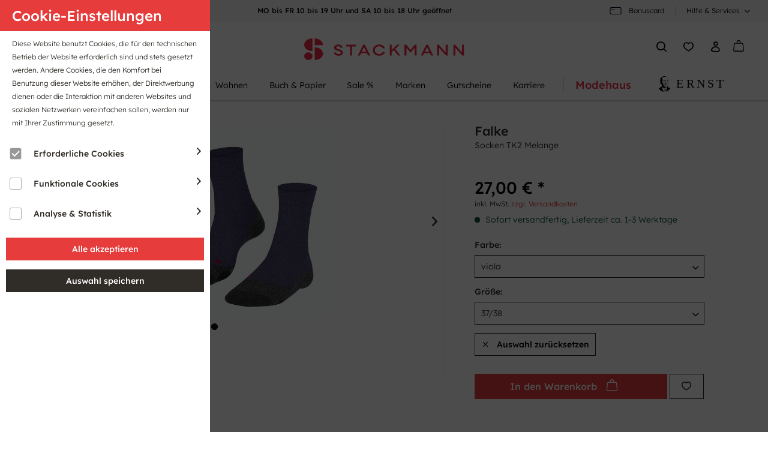

--- FILE ---
content_type: text/html; charset=UTF-8
request_url: https://www.stackmann.de/falke-tk2-explore-melange-damen-trekking-528
body_size: 33246
content:
<!DOCTYPE html>
<html class="no-js" lang="de" itemscope="itemscope" itemtype="https://schema.org/WebPage">
<head>
<meta charset="utf-8"><script>window._mtm = window._mtm || [];</script><script>window._mtm.push({"ecommerce":{"detail":{"actionField":{"list":"Training"},"products":[{"name":"Socken TK2 Melange","id":"f9451e12-f7d8-ebb6-bd14-e6c9ec10ca16","price":"27","brand":"Falke","category":"Training","variant":"37\/38 \/ viola"}]},"currencyCode":"EUR"},"google_tag_params":{"ecomm_pagetype":"product","ecomm_prodid":"f9451e12-f7d8-ebb6-bd14-e6c9ec10ca16"}});</script>
<script>
var googleTag = function(w,d,s,l,i){w[l]=w[l]||[];w[l].push({'gtm.start':new Date().getTime(),event:'gtm.js'});var f=d.getElementsByTagName(s)[0],j=d.createElement(s),dl=l!='dataLayer'?'&l='+l:'';j.async=true;j.src='https://www.googletagmanager.com/gtm.js?id='+i+dl+'';f.parentNode.insertBefore(j,f);};
</script>
<meta name="author" content="" />
<meta name="robots" content="index,follow" />
<meta name="revisit-after" content="15 days" />
<meta name="keywords" content="Mit, vielseitig, jederzeit, angenehmes, Tragegefühl., Die, modische, Melange-Optik, kombinierbar, Passform, sodass, Sie, dieser, Socke, garantiert, richtige, Wahl, garantieren, perfekte, ihrer" />
<meta name="description" content="Mit ihrer mittelstarken Polsterung und dem Merinowoll-Mix sorgt die Wandersocke &quot;TK2 Melange&quot; für besten Komfort und gute Wärmeisolation be…" />
<meta property="og:type" content="product" />
<meta property="og:site_name" content="Stackmann Onlineshop" />
<meta property="og:url" content="https://www.stackmann.de/falke-tk2-explore-melange-damen-trekking-528" />
<meta property="og:title" content="Socken TK2 Melange" />
<meta property="og:description" content="Mit ihrer mittelstarken Polsterung und dem Merinowoll-Mix sorgt die Wandersocke &quot;TK2 Melange&quot; für besten Komfort und gute Wärmeisolation bei…" />
<meta property="og:image" content="https://www.stackmann.de/media/image/68/33/b7/643c781e71d32f0011525976.jpg" />
<meta property="product:brand" content="Falke" />
<meta property="product:price" content="27,00" />
<meta property="product:product_link" content="https://www.stackmann.de/falke-tk2-explore-melange-damen-trekking-528" />
<meta name="twitter:card" content="product" />
<meta name="twitter:site" content="Stackmann Onlineshop" />
<meta name="twitter:title" content="Socken TK2 Melange" />
<meta name="twitter:description" content="Mit ihrer mittelstarken Polsterung und dem Merinowoll-Mix sorgt die Wandersocke &quot;TK2 Melange&quot; für besten Komfort und gute Wärmeisolation bei…" />
<meta name="twitter:image" content="https://www.stackmann.de/media/image/68/33/b7/643c781e71d32f0011525976.jpg" />
<meta itemprop="copyrightHolder" content="Stackmann Onlineshop" />
<meta itemprop="copyrightYear" content="2014" />
<meta itemprop="isFamilyFriendly" content="True" />
<meta itemprop="image" content="https://www.stackmann.de/media/vector/8a/68/ee/Stackmann_Logo_Wort-Bildmarke_quer_Rot_CMYKyRPbRVEiMYuz7.svg" />
<meta name="viewport" content="width=device-width, initial-scale=1.0">
<meta name="mobile-web-app-capable" content="yes">
<meta name="apple-mobile-web-app-title" content="Stackmann Onlineshop">
<meta name="apple-mobile-web-app-capable" content="yes">
<meta name="apple-mobile-web-app-status-bar-style" content="default">
<link rel="apple-touch-icon-precomposed" href="https://www.stackmann.de/media/image/29/62/e1/AppleTouchIcon_180x180px.png">
<link rel="shortcut icon" href="https://www.stackmann.de/media/image/06/d2/77/FaviconoC515AToPwC3v.png">
<meta name="msapplication-navbutton-color" content="#E63C3C" />
<meta name="application-name" content="Stackmann Onlineshop" />
<meta name="msapplication-starturl" content="https://www.stackmann.de/" />
<meta name="msapplication-window" content="width=1024;height=768" />
<meta name="msapplication-TileImage" content="https://www.stackmann.de/media/image/b2/c1/43/WindowsIcon_150x150px.png">
<meta name="msapplication-TileColor" content="#E63C3C">
<meta name="theme-color" content="#E63C3C" />
<link rel="canonical" href="https://www.stackmann.de/falke-tk2-explore-melange-damen-trekking-528" />
<title itemprop="name">
Socken TK2 Melange | Training | Sport | Damen | Stackmann Onlineshop</title>
<link href="/web/cache/1767862418_b0d01a28e8c724b3cb102649525d1b0f.css" media="all" rel="stylesheet" type="text/css" />
<style type="text/css">
/* Medienzentrum Stade Sven Ulrich */
/* Kids & Co. */
.mzs_Button {
box-shadow:inset 0px 1px 0px 0px #cf866c;
background-color:#b51528;;
border-radius:3px;
border:1px solid #942911;
display:inline-block;
cursor:pointer;
color:#000000;
font-family:Arial;
font-size:13px;
padding:12px 48px;
text-decoration:none;
text-shadow:0px 1px 0px #854629;
}
.mzs_Button:hover {
background-color:#b51528;
}
.mzs_Button:active {
position:relative;
top:1px;
background-color:#b51528;
}
.mzs_container {
padding: 8px;
max-width: 100%;
height: auto;
margin-left: auto;
margin-right: auto;
background-color: none;
text-align:center;
}
.mzs_box {
float: left;
width: 99%;
margin-right: 3.33333%;
}
.mzs_box1 { width: 99%;
margin-right: 2%;
padding: 0px;
font-size: 1.5em;
text-transform: uppercase;
margin-bottom: 0.6rem;
font-weight: bold;
}
.mzs_box2 {
width: 99%;
margin-right: 2%;
padding: 0px;
font-size: 2em;
line-height: 1.1em; !important
font-weight: bold;
margin-bottom: 0.2em;
}
.mzs_box3 {
width: 99%;
margin-right: 2%;
padding: 0px;
margin-bottom: 0.5em;
font-weight: normal;
}
/* Allgemein */
.mzs_spacer {
margin-top: 10px;
margin-bottom: 10px;
color: #ffffff;
}
.mzs_banner_spacer {
margin-top: 20px;
margin-bottom: 20px;
color: #ffffff;
}
.mzs_shadow {
border: 0px solid darkgrey;
box-shadow: 0 4px 8px 0 rgba(0, 0, 0, 0.2), 0 6px 20px 0 rgba(0, 0, 0, 0.19);
}
.mzs_border {
border: 1px solid darkgrey;
}
/* Text auf Bild */
.mzs_textcontainer {
position: relative;
text-align: center;
}
.mzs_textblock {
position: absolute;
top: 70%;
left: 50%;
transform: translate(-50%, -50%);
background-color: white;
color: black;
padding-left: 15px;
padding-right: 15px;
}
.mzs_textblock h2 {
font-weight: normal;
font-size: 2.5em;
font-weight: bold;
line-height: 1.2em;
}
.mzs_textblock p {
font-weight: normal;
font-size: 1em;
line-height: 0.8em;
}
</style>
<meta name="facebook-domain-verification" content="3sgzojsp50segeu7ewskbzmjwe7qde" />
</head>
<body class="
is--ctl-detail is--act-index is--no-sidebar    " >
<div data-paypalUnifiedMetaDataContainer="true" data-paypalUnifiedRestoreOrderNumberUrl="https://www.stackmann.de/widgets/PaypalUnifiedOrderNumber/restoreOrderNumber" class="is--hidden">
</div>
<div class="page-wrap">
<noscript class="noscript-main">
<div class="alert is--warning">
<div class="alert--icon">
<i class="icon--element icon--warning"></i>
</div>
<div class="alert--content">
Um Stackmann&#x20;Onlineshop in vollem Umfang nutzen zu k&ouml;nnen, empfehlen wir Ihnen Javascript in Ihrem Browser zu aktiveren.
</div>
</div>
</noscript>
<div class="topnav">
<div class="container">
<div class="topnav-left">
<a href="https://www.stackmann.de/anfahrt-parken">
Anfahrt
</a>
<a href="https://mpn4stackmann.sharepoint.com/b2b" class="businesshours-tooltip" rel="nofollow noopener">
B2B-Portal
</a>
</div>
<div class="topnav-content">
<span> MO bis FR 10 bis 19 Uhr und SA 10 bis 18 Uhr geöffnet</span>
</div>
<div class="topnav-right">
<a href="https://stackmann.de/bonuscard" class="bonuscard" rel="nofollow noopener">
<i class="icon--stackmanncard"></i>Bonuscard
</a>
<div class="service--dropdown has--drop-down" role="menuitem" aria-haspopup="true" data-drop-down-menu="true">
<span>Hilfe & Services</span>
<ul class="service--list is--rounded" role="menu">
<li class="service--entry" role="menuitem">
<a class="service--link" href="https://stackmann.de/anfahrt-parken" title="Anfahrt &amp; Parken" target="_parent" rel="nofollow noopener">
Anfahrt & Parken
</a>
</li>
<li class="service--entry" role="menuitem">
<a class="service--link" href="https://stackmann.de/karriere" title="Karriere" rel="nofollow noopener">
Karriere
</a>
</li>
<li class="service--entry" role="menuitem">
<a class="service--link" href="https://www.stackmann.de/ruecksendung" title="Rücksendung" >
Rücksendung
</a>
</li>
<li class="service--entry" role="menuitem">
<a class="service--link" href="https://www.stackmann.de/kontaktformular" title="Kontakt" target="_self">
Kontakt
</a>
</li>
<li class="service--entry" role="menuitem">
<a class="service--link" href="https://www.stackmann.de/versand" title="Versand " >
Versand
</a>
</li>
</ul>
</div>
</div>
</div>
</div>
<div class="header-wrapper">
<header class="header-main">
<div class="top-bar">
<div class="container block-group">
<nav class="top-bar--navigation block" role="menubar">
</nav>
<nav class="top-bar--navigation block" role="menubar">

    



    

</nav>
</div>
</div>
<div class="container header--navigation">
<div class="logo-main block-group is--center" role="banner">
<div class="logo--shop block">
<a class="logo--link" href="https://www.stackmann.de/" title="Stackmann Onlineshop - zur Startseite wechseln">
<picture>
<source srcset="https://www.stackmann.de/media/vector/8a/68/ee/Stackmann_Logo_Wort-Bildmarke_quer_Rot_CMYKyRPbRVEiMYuz7.svg" media="(min-width: 78.75em)">
<source srcset="https://www.stackmann.de/media/vector/8a/68/ee/Stackmann_Logo_Wort-Bildmarke_quer_Rot_CMYKyRPbRVEiMYuz7.svg" media="(min-width: 64em)">
<source srcset="https://www.stackmann.de/media/vector/8a/68/ee/Stackmann_Logo_Wort-Bildmarke_quer_Rot_CMYKyRPbRVEiMYuz7.svg" media="(min-width: 48em)">
<img srcset="https://www.stackmann.de/media/vector/a7/2f/3d/Stackmann_Logo_Wort-Bildmarke_quer_Rot_CMYK.svg" alt="Stackmann Onlineshop - zur Startseite wechseln" />
</picture>
</a>
</div>
</div>
<nav class="shop--navigation block-group">
<ul class="navigation--list block-group" role="menubar">
<li class="navigation--entry entry--menu-left" role="menuitem">
<a class="entry--link entry--trigger btn" href="#offcanvas--left" data-offcanvas="true" data-offCanvasSelector=".sidebar-advanced">
<i class="icon--menu"></i>
</a>
</li>
<li class="navigation--entry entry--search is--logo-center" role="menuitem" data-search="true" aria-haspopup="true">
<a class="btn entry--link entry--trigger" href="#show-hide--search" title="Suche anzeigen / schließen">
<i class="icon--search"></i>
<span class="search--display">Suchen</span>
</a>
<form action="/search" method="get" class="main-search--form">
<input type="search" name="sSearch" aria-label="Suchbegriff..." class="main-search--field" autocomplete="off" autocapitalize="off" placeholder="Suchbegriff..." maxlength="50" />
<button type="submit" class="main-search--button">
<i class="icon--search"></i>
<div class="form--ajax-loader">&nbsp;</div>
<span class="main-search--text">Suchen</span>
</button>
</form>
<div class="main-search--results"></div>
</li>

    <li class="navigation--entry entry--notepad" role="menuitem">
        <a href="https://www.stackmann.de/note" title="Merkzettel" class="btn">
            <i class="icon--heart"></i>
                    </a>
    </li>




    <li class="navigation--entry entry--account with-slt"
        role="menuitem"
        data-offcanvas="true"
        data-offCanvasSelector=".account--dropdown-navigation">
        
    <a href="https://www.stackmann.de/account"
       title="Mein Konto"
       class="btn is--icon-left entry--link account--link">
        <i class="icon--account"></i>
    </a>


                    
                <div class="account--dropdown-navigation">

                    
                        <div class="navigation--smartphone">
                            <div class="entry--close-off-canvas">
                                <a href="#close-account-menu"
                                   class="account--close-off-canvas"
                                   title="Menü schließen"
                                   aria-label="Menü schließen">
                                    Menü schließen <i class="icon--arrow-right"></i>
                                </a>
                            </div>
                        </div>
                    

                    
                            <div class="account--menu is--rounded is--personalized">
        
                            
                

                
                <div class="account--menu-container">

                    
                        
                        <ul class="sidebar--navigation navigation--list is--level0 show--active-items">
                            
                                
                                
                                    
                                                                                    <li class="navigation--entry">
                                                <span class="navigation--signin">
                                                    <a href="https://www.stackmann.de/account#hide-registration"
                                                       class="blocked--link btn is--primary navigation--signin-btn"
                                                       data-collapseTarget="#registration"
                                                       data-action="close">
                                                        Anmelden
                                                    </a>
                                                    <span class="navigation--register">
                                                        oder
                                                        <a href="https://www.stackmann.de/account#show-registration"
                                                           class="blocked--link"
                                                           data-collapseTarget="#registration"
                                                           data-action="open">
                                                            registrieren
                                                        </a>
                                                    </span>
                                                </span>
                                            </li>
                                                                            

                                    
                                        <li class="navigation--entry">
                                            <a href="https://www.stackmann.de/account" title="Übersicht" class="navigation--link">
                                                Übersicht
                                            </a>
                                        </li>
                                    
                                

                                
                                
                                    <li class="navigation--entry">
                                        <a href="https://www.stackmann.de/account/profile" title="Persönliche Daten" class="navigation--link" rel="nofollow">
                                            Persönliche Daten
                                        </a>
                                    </li>
                                

                                
                                
    <li class="navigation--entry">
        <a href="https://www.stackmann.de/bonuscard/licenseplates"
           title="KFZ-Kennzeichen Eingabe"
           class="navigation--link" rel="nofollow">
            KFZ-Kennzeichen Eingabe
        </a>
    </li>
    
                                                                            
                                            <li class="navigation--entry">
                                                <a href="https://www.stackmann.de/address/index/sidebar/" title="Adressen" class="navigation--link" rel="nofollow">
                                                    Adressen
                                                </a>
                                            </li>
                                        
                                                                    


                                
                                
                                    <li class="navigation--entry">
                                        <a href="https://www.stackmann.de/account/payment" title="Zahlungsarten" class="navigation--link" rel="nofollow">
                                            Zahlungsarten
                                        </a>
                                    </li>
                                

                                
                                
    <li class="navigation--entry">
        <a href="https://www.stackmann.de/account/orders"
           title="Bestellungen"
           class="navigation--link"
           rel="nofollow">
            Bestellungen
        </a>
    </li>


                                
                                
                                                                    

                                
                                
                                    <li class="navigation--entry">
                                        <a href="https://www.stackmann.de/note" title="Merkzettel" class="navigation--link" rel="nofollow">
                                            Merkzettel
                                        </a>
                                    </li>
                                

                                
                                
                                                                    

                                
                                
            <li class="navigation--entry">
            <a href="https://www.stackmann.de/EasyCoupon/list"
               title="Meine Gutscheine"
               class="navigation--link">
                Meine Gutscheine
            </a>
        </li>
        
        
    
        <li class="navigation--entry">
        <a href="https://www.stackmann.de/bonuscard/card"
           title="BonusCard"
           class="navigation--link">
            BonusCard
        </a>
    </li>
    
                                                                    



                            
                        </ul>
                    
                </div>
                    
    </div>
                    
                </div>
            
            </li>




    <li class="navigation--entry entry--cart" role="menuitem">
        
        <a class="btn is--icon-left cart--link" href="https://www.stackmann.de/checkout/cart" title="Warenkorb" aria-label="Warenkorb">
            <span class="cart--display">
                                    Warenkorb
                            </span>

            <span class="badge is--primary is--minimal cart--quantity is--hidden">0</span>

            <img class="basket--icon" src="/themes/Frontend/StackmannTheme/frontend/_public/src/img/cart-01.svg" alt="Warenkorb" />
            <span class="cart--amount">
                0,00&nbsp;&euro; *
            </span>
        </a>
        <div class="ajax-loader">&nbsp;</div>
    </li>




</ul>
</nav>
<div class="container--ajax-cart" data-collapse-cart="true" data-displayMode="offcanvas"></div>
</div>
</header>
<nav class="navigation-main">
<div class="container">
<div class="stackmann-menu" data-menu-scroller="true" data-listSelector=".navigation--list.container" data-viewPortSelector=".navigation--list-wrapper">
<div class="navigation--list-wrapper">
<ul class="navigation--list container" role="menubar" itemscope="itemscope" itemtype="https://schema.org/SiteNavigationElement">
<li class="navigation--entry is--active" role="menuitem">
<a class="navigation--link is--active" href="https://www.stackmann.de/damen-home/" title="Damen" itemprop="url">
<span itemprop="name">Damen</span>
</a>
</li>
<li class="navigation--entry" role="menuitem">
<a class="navigation--link" href="https://www.stackmann.de/herren-home/" title="Herren" itemprop="url">
<span itemprop="name">Herren</span>
</a>
</li>
<li class="navigation--entry" role="menuitem">
<a class="navigation--link" href="https://www.stackmann.de/kinder-home/" title="Kinder" itemprop="url">
<span itemprop="name">Kinder</span>
</a>
</li>
<li class="navigation--entry" role="menuitem">
<a class="navigation--link" href="https://www.stackmann.de/sport-home/" title="Sport" itemprop="url">
<span itemprop="name">Sport</span>
</a>
</li>
<li class="navigation--entry" role="menuitem">
<a class="navigation--link" href="https://www.stackmann.de/wohnen/" title="Wohnen" itemprop="url">
<span itemprop="name">Wohnen</span>
</a>
</li>
<li class="navigation--entry" role="menuitem">
<a class="navigation--link" href="https://www.stackmann.de/buch-und-papier/" title="Buch & Papier" itemprop="url">
<span itemprop="name">Buch & Papier</span>
</a>
</li>
<li class="navigation--entry" role="menuitem">
<a class="navigation--link" href="https://www.stackmann.de/sale/" title="Sale %" itemprop="url">
<span itemprop="name">Sale %</span>
</a>
</li>
<li class="navigation--entry" role="menuitem">
<a class="navigation--link" href="https://www.stackmann.de/marken/" title="Marken" itemprop="url">
<span itemprop="name">Marken</span>
</a>
</li>
<li class="navigation--entry" role="menuitem">
<a class="navigation--link" href="https://www.stackmann.de/campaign/index/emotionId/376" title="Gutscheine" itemprop="url">
<span itemprop="name">Gutscheine</span>
</a>
</li>
<li class="navigation--entry" role="menuitem">
<a class="navigation--link" href="https://www.stackmann.de/karriere" title="Karriere" itemprop="url" target="_parent">
<span itemprop="name">Karriere</span>
</a>
</li>
<li class="navigation--entry is--modehaus" role="menuitem">
<a class="navigation--link" href="http://www.stackmann.de/nachhaltigkeit" title="Modehaus" itemprop="url">
<span itemprop="name">Modehaus</span>
</a>
</li>
<li class="navigation--entry is--ernst" role="menuitem">
<a class="navigation--link" href="https://www.stackmann.de/ernst/" title="Gastronomie" itemprop="url">
<i class="icon--ernst-s"></i>
</a>
</li>
</ul>
</div>
</div>
</div>
<div class="advanced-menu-wrapper" data-advanced-menu="true" style="display: none;">
<div class="container">
<div class="advanced-menu">
<div class="menu--container">
<div class="content--wrapper mega-menu has--content">
<div class="content-row regular">
<ul class="menu--list menu--level-0 columns--4">
<li class="menu--list-item item--level-0" style="width: 100%">
<a href="https://www.stackmann.de/bekleidung-784/" class="menu--list-item-link" aria-label="Bekleidung" title="Bekleidung">Bekleidung</a>
<ul class="menu--list menu--level-1 columns--4">
<li class="menu--list-item item--level-1">
<a href="https://www.stackmann.de/abendmode-1127/" class="menu--list-item-link" aria-label="Abendmode" title="Abendmode">Abendmode</a>
</li>
<li class="menu--list-item item--level-1">
<a href="https://www.stackmann.de/damenbekleidung-shirts/" class="menu--list-item-link" aria-label="Shirts &amp; Tops" title="Shirts &amp; Tops">Shirts & Tops</a>
</li>
<li class="menu--list-item item--level-1">
<a href="https://www.stackmann.de/damenbekleidung-blusen-tuniken/" class="menu--list-item-link" aria-label="Blusen &amp; Tuniken" title="Blusen &amp; Tuniken">Blusen & Tuniken</a>
</li>
<li class="menu--list-item item--level-1">
<a href="https://www.stackmann.de/damenbekleidung-pullover-und-strickjacken/" class="menu--list-item-link" aria-label="Pullover &amp; Strickjacken" title="Pullover &amp; Strickjacken">Pullover & Strickjacken</a>
</li>
<li class="menu--list-item item--level-1">
<a href="https://www.stackmann.de/damenbekleidung-jeans/" class="menu--list-item-link" aria-label="Jeans" title="Jeans">Jeans</a>
</li>
<li class="menu--list-item item--level-1">
<a href="https://www.stackmann.de/damenbekleidung-hosen/" class="menu--list-item-link" aria-label="Hosen" title="Hosen">Hosen</a>
</li>
<li class="menu--list-item item--level-1">
<a href="https://www.stackmann.de/damenbekleidung-roecke/" class="menu--list-item-link" aria-label="Röcke" title="Röcke">Röcke</a>
</li>
<li class="menu--list-item item--level-1">
<a href="https://www.stackmann.de/damenbekleidung-kleider/" class="menu--list-item-link" aria-label="Kleider" title="Kleider">Kleider</a>
</li>
<li class="menu--list-item item--level-1">
<a href="https://www.stackmann.de/damenbekleidung-blazer/" class="menu--list-item-link" aria-label="Blazer" title="Blazer">Blazer</a>
</li>
<li class="menu--list-item item--level-1">
<a href="https://www.stackmann.de/damenbekleidung-jacken/" class="menu--list-item-link" aria-label="Jacken" title="Jacken">Jacken</a>
</li>
<li class="menu--list-item item--level-1">
<a href="https://www.stackmann.de/damenbekleidung-mantel/" class="menu--list-item-link" aria-label="Mäntel" title="Mäntel">Mäntel</a>
</li>
<li class="menu--list-item item--level-1">
<a href="https://www.stackmann.de/damenbekleidung-leggings/" class="menu--list-item-link" aria-label="Strumpfhosen &amp; Leggings" title="Strumpfhosen &amp; Leggings">Strumpfhosen & Leggings</a>
</li>
<li class="menu--list-item item--level-1">
<a href="https://www.stackmann.de/damenbekleidung-strumpfhosen/" class="menu--list-item-link" aria-label="Strümpfe" title="Strümpfe">Strümpfe</a>
</li>
<li class="menu--list-item item--level-1">
<a href="https://www.stackmann.de/damenbekleidung-bademode/" class="menu--list-item-link" aria-label="Bademode" title="Bademode">Bademode</a>
</li>
<li class="menu--list-item item--level-1">
<a href="https://www.stackmann.de/schuhe-1110/" class="menu--list-item-link" aria-label="Schuhe" title="Schuhe">Schuhe</a>
</li>
</ul>
</li>
<li class="menu--list-item item--level-0" style="width: 100%">
<a href="https://www.stackmann.de/waesche-798/" class="menu--list-item-link" aria-label="Wäsche" title="Wäsche">Wäsche</a>
<ul class="menu--list menu--level-1 columns--4">
<li class="menu--list-item item--level-1">
<a href="https://www.stackmann.de/damen-waesche-bh/" class="menu--list-item-link" aria-label="BHs" title="BHs">BHs</a>
</li>
<li class="menu--list-item item--level-1">
<a href="https://www.stackmann.de/damen-waesche-bustiers/" class="menu--list-item-link" aria-label="Bustiers" title="Bustiers">Bustiers</a>
</li>
<li class="menu--list-item item--level-1">
<a href="https://www.stackmann.de/damen-waesche-slips/" class="menu--list-item-link" aria-label="Slips" title="Slips">Slips</a>
</li>
<li class="menu--list-item item--level-1">
<a href="https://www.stackmann.de/damen-waesche-strings/" class="menu--list-item-link" aria-label="Strings" title="Strings">Strings</a>
</li>
<li class="menu--list-item item--level-1">
<a href="https://www.stackmann.de/damen-waesche-shapewear/" class="menu--list-item-link" aria-label="Shapewear" title="Shapewear">Shapewear</a>
</li>
<li class="menu--list-item item--level-1">
<a href="https://www.stackmann.de/damen-waesche-tagwaesche/" class="menu--list-item-link" aria-label="Unterhemden" title="Unterhemden">Unterhemden</a>
</li>
<li class="menu--list-item item--level-1">
<a href="https://www.stackmann.de/damen-waesche-nachtwaesche/" class="menu--list-item-link" aria-label="Nachtwäsche" title="Nachtwäsche">Nachtwäsche</a>
</li>
<li class="menu--list-item item--level-1">
<a href="https://www.stackmann.de/listing/manufacturer/sSupplier/562" class="menu--list-item-link" aria-label="Lovetoys" title="Lovetoys">Lovetoys</a>
</li>
</ul>
</li>
<li class="menu--list-item item--level-0" style="width: 100%">
<a href="https://www.stackmann.de/sport-806/" class="menu--list-item-link" aria-label="Sport" title="Sport">Sport</a>
<ul class="menu--list menu--level-1 columns--4">
<li class="menu--list-item item--level-1">
<a href="https://www.stackmann.de/damen-sport-training/" class="menu--list-item-link" aria-label="Training" title="Training">Training</a>
</li>
<li class="menu--list-item item--level-1">
<a href="https://www.stackmann.de/beach-und-wassersport-1069/" class="menu--list-item-link" aria-label="Beach und Wassersport" title="Beach und Wassersport">Beach und Wassersport</a>
</li>
<li class="menu--list-item item--level-1">
<a href="https://www.stackmann.de/damen-sport-running/" class="menu--list-item-link" aria-label="Running" title="Running">Running</a>
</li>
<li class="menu--list-item item--level-1">
<a href="https://www.stackmann.de/damen-sport-outdoor/" class="menu--list-item-link" aria-label="Outdoor" title="Outdoor">Outdoor</a>
</li>
<li class="menu--list-item item--level-1">
<a href="https://www.stackmann.de/damen-sport-radsport/" class="menu--list-item-link" aria-label="Radsport" title="Radsport">Radsport</a>
</li>
<li class="menu--list-item item--level-1">
<a href="https://www.stackmann.de/damen-sportschuhe/" class="menu--list-item-link" aria-label="Sportschuhe" title="Sportschuhe">Sportschuhe</a>
</li>
<li class="menu--list-item item--level-1">
<a href="https://www.stackmann.de/damen-sport-equipment/" class="menu--list-item-link" aria-label="Sportausrüstung" title="Sportausrüstung">Sportausrüstung</a>
</li>
</ul>
</li>
<li class="menu--list-item item--level-0" style="width: 100%">
<a href="https://www.stackmann.de/accessoires-813/" class="menu--list-item-link" aria-label="Accessoires" title="Accessoires">Accessoires</a>
<ul class="menu--list menu--level-1 columns--4">
<li class="menu--list-item item--level-1">
<a href="https://www.stackmann.de/damen-accessoires-schals/" class="menu--list-item-link" aria-label="Tücher &amp; Schals" title="Tücher &amp; Schals">Tücher & Schals</a>
</li>
<li class="menu--list-item item--level-1">
<a href="https://www.stackmann.de/damen-accessoires-muetzen/" class="menu--list-item-link" aria-label="Mützen &amp; Hüte" title="Mützen &amp; Hüte">Mützen & Hüte</a>
</li>
<li class="menu--list-item item--level-1">
<a href="https://www.stackmann.de/damen-accessoires-guertel/" class="menu--list-item-link" aria-label="Gürtel" title="Gürtel">Gürtel</a>
</li>
<li class="menu--list-item item--level-1">
<a href="https://www.stackmann.de/damen-accessoires-taschen/" class="menu--list-item-link" aria-label="Taschen" title="Taschen">Taschen</a>
</li>
<li class="menu--list-item item--level-1">
<a href="https://www.stackmann.de/damen-accessoires-etuis/" class="menu--list-item-link" aria-label="Geldbörsen &amp; Etuis" title="Geldbörsen &amp; Etuis">Geldbörsen & Etuis</a>
</li>
<li class="menu--list-item item--level-1">
<a href="https://www.stackmann.de/koffer-reisegepaeck-1262/" class="menu--list-item-link" aria-label="Koffer &amp; Reisegepäck" title="Koffer &amp; Reisegepäck">Koffer & Reisegepäck</a>
</li>
</ul>
</li>
<li class="menu--list-item item--level-0" style="width: 100%">
<a href="https://www.stackmann.de/bekleidung-784/?p=1&amp;o=1&amp;n=12&amp;f=116" class="menu--list-item-link" aria-label="Große Größen" title="Große Größen" target="https://www.stackmann.de/bekleid">Große Größen</a>
</li>
</ul>
</div>
</div>
</div>
<div class="menu--container">
<div class="content--wrapper mega-menu has--content">
<div class="content-row regular">
<ul class="menu--list menu--level-0 columns--4">
<li class="menu--list-item item--level-0" style="width: 100%">
<a href="https://www.stackmann.de/bekleidung-822/" class="menu--list-item-link" aria-label="Bekleidung" title="Bekleidung">Bekleidung</a>
<ul class="menu--list menu--level-1 columns--4">
<li class="menu--list-item item--level-1">
<a href="https://www.stackmann.de/herrenbekleidung-tshirts/" class="menu--list-item-link" aria-label="T-Shirts &amp; Poloshirts" title="T-Shirts &amp; Poloshirts">T-Shirts & Poloshirts</a>
</li>
<li class="menu--list-item item--level-1">
<a href="https://www.stackmann.de/herrenbekleidung-hemden/" class="menu--list-item-link" aria-label="Hemden" title="Hemden">Hemden</a>
</li>
<li class="menu--list-item item--level-1">
<a href="https://www.stackmann.de/herrenbekleidung-sweatshirts/" class="menu--list-item-link" aria-label="Sweatshirts" title="Sweatshirts">Sweatshirts</a>
</li>
<li class="menu--list-item item--level-1">
<a href="https://www.stackmann.de/herrenbekleidung-pullover/" class="menu--list-item-link" aria-label="Pullover &amp; Strickjacken" title="Pullover &amp; Strickjacken">Pullover & Strickjacken</a>
</li>
<li class="menu--list-item item--level-1">
<a href="https://www.stackmann.de/herrenbekleidung-jeans/" class="menu--list-item-link" aria-label="Jeans" title="Jeans">Jeans</a>
</li>
<li class="menu--list-item item--level-1">
<a href="https://www.stackmann.de/herrenbekleidung-hosen/" class="menu--list-item-link" aria-label="Hosen" title="Hosen">Hosen</a>
</li>
<li class="menu--list-item item--level-1">
<a href="https://www.stackmann.de/herrenbekleidung-jacken/" class="menu--list-item-link" aria-label="Jacken" title="Jacken">Jacken</a>
</li>
<li class="menu--list-item item--level-1">
<a href="https://www.stackmann.de/herrenbekleidung-maentel/" class="menu--list-item-link" aria-label="Mäntel" title="Mäntel">Mäntel</a>
</li>
<li class="menu--list-item item--level-1">
<a href="https://www.stackmann.de/herrenbekleidung-anzuege/" class="menu--list-item-link" aria-label="Anzüge" title="Anzüge">Anzüge</a>
</li>
<li class="menu--list-item item--level-1">
<a href="https://www.stackmann.de/herrenbekleidung-sakkos/" class="menu--list-item-link" aria-label="Sakkos" title="Sakkos">Sakkos</a>
</li>
<li class="menu--list-item item--level-1">
<a href="https://www.stackmann.de/herrenbekleidung-struempfe/" class="menu--list-item-link" aria-label="Strümpfe" title="Strümpfe">Strümpfe</a>
</li>
<li class="menu--list-item item--level-1">
<a href="https://www.stackmann.de/herrenbekleidung-badehosen/" class="menu--list-item-link" aria-label="Badehosen" title="Badehosen">Badehosen</a>
</li>
<li class="menu--list-item item--level-1">
<a href="https://www.stackmann.de/schuhe-1155/" class="menu--list-item-link" aria-label="Schuhe" title="Schuhe">Schuhe</a>
</li>
</ul>
</li>
<li class="menu--list-item item--level-0" style="width: 100%">
<a href="https://www.stackmann.de/waesche-836/" class="menu--list-item-link" aria-label="Wäsche" title="Wäsche">Wäsche</a>
<ul class="menu--list menu--level-1 columns--4">
<li class="menu--list-item item--level-1">
<a href="https://www.stackmann.de/herren-waesche-slips/" class="menu--list-item-link" aria-label="Slips" title="Slips">Slips</a>
</li>
<li class="menu--list-item item--level-1">
<a href="https://www.stackmann.de/herren-waesche-boxershorts/" class="menu--list-item-link" aria-label="Boxershorts" title="Boxershorts">Boxershorts</a>
</li>
<li class="menu--list-item item--level-1">
<a href="https://www.stackmann.de/herren-waesche-tageswaesche/" class="menu--list-item-link" aria-label="Trunks" title="Trunks">Trunks</a>
</li>
<li class="menu--list-item item--level-1">
<a href="https://www.stackmann.de/herren-waesche-pyjamas/" class="menu--list-item-link" aria-label="Pyjamas" title="Pyjamas">Pyjamas</a>
</li>
</ul>
</li>
<li class="menu--list-item item--level-0" style="width: 100%">
<a href="https://www.stackmann.de/sport-841/" class="menu--list-item-link" aria-label="Sport" title="Sport">Sport</a>
<ul class="menu--list menu--level-1 columns--4">
<li class="menu--list-item item--level-1">
<a href="https://www.stackmann.de/herren-sport-training/" class="menu--list-item-link" aria-label="Training" title="Training">Training</a>
</li>
<li class="menu--list-item item--level-1">
<a href="https://www.stackmann.de/herren-sport-running/" class="menu--list-item-link" aria-label="Running" title="Running">Running</a>
</li>
<li class="menu--list-item item--level-1">
<a href="https://www.stackmann.de/herren-sport-outdoor/" class="menu--list-item-link" aria-label="Outdoor" title="Outdoor">Outdoor</a>
</li>
<li class="menu--list-item item--level-1">
<a href="https://www.stackmann.de/radsport-1071/" class="menu--list-item-link" aria-label="Radsport" title="Radsport">Radsport</a>
</li>
<li class="menu--list-item item--level-1">
<a href="https://www.stackmann.de/herren-sportschuhe/" class="menu--list-item-link" aria-label="Sportschuhe" title="Sportschuhe">Sportschuhe</a>
</li>
<li class="menu--list-item item--level-1">
<a href="https://www.stackmann.de/herren-sport-equipment/" class="menu--list-item-link" aria-label="Sportausrüstung" title="Sportausrüstung">Sportausrüstung</a>
</li>
<li class="menu--list-item item--level-1">
<a href="https://www.stackmann.de/beach-und-wassersport-1106/" class="menu--list-item-link" aria-label="Beach und Wassersport" title="Beach und Wassersport">Beach und Wassersport</a>
</li>
</ul>
</li>
<li class="menu--list-item item--level-0" style="width: 100%">
<a href="https://www.stackmann.de/accessoires-848/" class="menu--list-item-link" aria-label="Accessoires" title="Accessoires">Accessoires</a>
<ul class="menu--list menu--level-1 columns--4">
<li class="menu--list-item item--level-1">
<a href="https://www.stackmann.de/herren-accessoires-schals/" class="menu--list-item-link" aria-label="Tücher &amp; Schals" title="Tücher &amp; Schals">Tücher & Schals</a>
</li>
<li class="menu--list-item item--level-1">
<a href="https://www.stackmann.de/herren-accessoires-muetzen/" class="menu--list-item-link" aria-label="Caps &amp; Mützen" title="Caps &amp; Mützen">Caps & Mützen</a>
</li>
<li class="menu--list-item item--level-1">
<a href="https://www.stackmann.de/herren-accessoires-krawatten/" class="menu--list-item-link" aria-label="Krawatten" title="Krawatten">Krawatten</a>
</li>
<li class="menu--list-item item--level-1">
<a href="https://www.stackmann.de/herren-accessoires-guertel/" class="menu--list-item-link" aria-label="Gürtel" title="Gürtel">Gürtel</a>
</li>
<li class="menu--list-item item--level-1">
<a href="https://www.stackmann.de/herren-accessoires-taschen/" class="menu--list-item-link" aria-label="Taschen &amp; Rucksäcke" title="Taschen &amp; Rucksäcke">Taschen & Rucksäcke</a>
</li>
<li class="menu--list-item item--level-1">
<a href="https://www.stackmann.de/koffer-reisegepaeck-1263/" class="menu--list-item-link" aria-label="Koffer &amp; Reisegepäck" title="Koffer &amp; Reisegepäck">Koffer & Reisegepäck</a>
</li>
</ul>
</li>
<li class="menu--list-item item--level-0" style="width: 100%">
<a href="/bekleidung-822/?p=1&amp;o=1&amp;n=12&amp;f=116" class="menu--list-item-link" aria-label="Große Größen" title="Große Größen">Große Größen</a>
</li>
</ul>
</div>
</div>
</div>
<div class="menu--container">
<div class="content--wrapper mega-menu has--content">
<div class="content-row regular flex-row">
<ul class="menu--list menu--level-0 columns--4">
<li class="menu--list-item item--level-0" style="width: 100%">
<a href="https://www.stackmann.de/maedchenbekleidung/" class="menu--list-item-link" aria-label="Mädchen" title="Mädchen">Mädchen</a>
<ul class="menu--list menu--level-1 columns--4">
<li class="menu--list-item item--level-1">
<a href="https://www.stackmann.de/maedchenbekleidung-shirts/" class="menu--list-item-link" aria-label="Shirts &amp; Tops" title="Shirts &amp; Tops">Shirts & Tops</a>
</li>
<li class="menu--list-item item--level-1">
<a href="https://www.stackmann.de/maedchenbekleidung-hosen/" class="menu--list-item-link" aria-label="Hosen &amp; Jeans &amp; Röcke" title="Hosen &amp; Jeans &amp; Röcke">Hosen & Jeans & Röcke</a>
</li>
<li class="menu--list-item item--level-1">
<a href="https://www.stackmann.de/maedchenbekleidung-kleider/" class="menu--list-item-link" aria-label="Kleider" title="Kleider">Kleider</a>
</li>
<li class="menu--list-item item--level-1">
<a href="https://www.stackmann.de/maedchenbekleidung-strick/" class="menu--list-item-link" aria-label="Pullover &amp; Strickjacken" title="Pullover &amp; Strickjacken">Pullover & Strickjacken</a>
</li>
<li class="menu--list-item item--level-1">
<a href="https://www.stackmann.de/maedchenbekleidung-jacken/" class="menu--list-item-link" aria-label="Jacken &amp; Mäntel" title="Jacken &amp; Mäntel">Jacken & Mäntel</a>
</li>
<li class="menu--list-item item--level-1">
<a href="https://www.stackmann.de/maedchenbekleidung-waesche/" class="menu--list-item-link" aria-label="Wäsche" title="Wäsche">Wäsche</a>
</li>
<li class="menu--list-item item--level-1">
<a href="https://www.stackmann.de/maedchenbekleidung-socken/" class="menu--list-item-link" aria-label="Socken &amp; Strümpfe" title="Socken &amp; Strümpfe">Socken & Strümpfe</a>
</li>
<li class="menu--list-item item--level-1">
<a href="https://www.stackmann.de/maedchenbekleidung-accessoires/" class="menu--list-item-link" aria-label="Accessoires" title="Accessoires">Accessoires</a>
</li>
<li class="menu--list-item item--level-1">
<a href="https://www.stackmann.de/maedchenbekleidung-bademode/" class="menu--list-item-link" aria-label="Bademode" title="Bademode">Bademode</a>
</li>
<li class="menu--list-item item--level-1">
<a href="https://www.stackmann.de/maedchenbekleidung-sport/" class="menu--list-item-link" aria-label="Sport" title="Sport">Sport</a>
</li>
</ul>
</li>
<li class="menu--list-item item--level-0" style="width: 100%">
<a href="https://www.stackmann.de/jungenbekleidung/" class="menu--list-item-link" aria-label="Jungen" title="Jungen">Jungen</a>
<ul class="menu--list menu--level-1 columns--4">
<li class="menu--list-item item--level-1">
<a href="https://www.stackmann.de/jungenbekleidung-hemden/" class="menu--list-item-link" aria-label="Hemden" title="Hemden">Hemden</a>
</li>
<li class="menu--list-item item--level-1">
<a href="https://www.stackmann.de/jungenbekleidung-hosen/" class="menu--list-item-link" aria-label="Hosen &amp; Jeans" title="Hosen &amp; Jeans">Hosen & Jeans</a>
</li>
<li class="menu--list-item item--level-1">
<a href="https://www.stackmann.de/jungenbekleidung-strick/" class="menu--list-item-link" aria-label="Pullover &amp; Strickjacken" title="Pullover &amp; Strickjacken">Pullover & Strickjacken</a>
</li>
<li class="menu--list-item item--level-1">
<a href="https://www.stackmann.de/jungenbekleidung-jacken/" class="menu--list-item-link" aria-label="Jacken &amp; Mäntel" title="Jacken &amp; Mäntel">Jacken & Mäntel</a>
</li>
<li class="menu--list-item item--level-1">
<a href="https://www.stackmann.de/jungenbekleidung-waesche/" class="menu--list-item-link" aria-label="Wäsche" title="Wäsche">Wäsche</a>
</li>
<li class="menu--list-item item--level-1">
<a href="https://www.stackmann.de/jungenbekleidung-socken/" class="menu--list-item-link" aria-label="Socken &amp; Strümpfe" title="Socken &amp; Strümpfe">Socken & Strümpfe</a>
</li>
<li class="menu--list-item item--level-1">
<a href="https://www.stackmann.de/jungenbekleidung-accessoires/" class="menu--list-item-link" aria-label="Accessoires" title="Accessoires">Accessoires</a>
</li>
<li class="menu--list-item item--level-1">
<a href="https://www.stackmann.de/jungenbekleidung-bademode/" class="menu--list-item-link" aria-label="Bademode" title="Bademode">Bademode</a>
</li>
<li class="menu--list-item item--level-1">
<a href="https://www.stackmann.de/jungenbekleidung-sport/" class="menu--list-item-link" aria-label="Sport" title="Sport">Sport</a>
</li>
</ul>
</li>
<li class="menu--list-item item--level-0" style="width: 100%">
<a href="https://www.stackmann.de/babys/" class="menu--list-item-link" aria-label="Babys" title="Babys">Babys</a>
<ul class="menu--list menu--level-1 columns--4">
<li class="menu--list-item item--level-1">
<a href="https://www.stackmann.de/baby-strampler/" class="menu--list-item-link" aria-label="Strampler &amp; Bodies" title="Strampler &amp; Bodies">Strampler & Bodies</a>
</li>
<li class="menu--list-item item--level-1">
<a href="https://www.stackmann.de/baby-shirts/" class="menu--list-item-link" aria-label="Shirts &amp; Tops" title="Shirts &amp; Tops">Shirts & Tops</a>
</li>
<li class="menu--list-item item--level-1">
<a href="https://www.stackmann.de/baby-hosen/" class="menu--list-item-link" aria-label="Hosen &amp; Jeans" title="Hosen &amp; Jeans">Hosen & Jeans</a>
</li>
<li class="menu--list-item item--level-1">
<a href="https://www.stackmann.de/baby-kleider/" class="menu--list-item-link" aria-label="Kleider" title="Kleider">Kleider</a>
</li>
<li class="menu--list-item item--level-1">
<a href="https://www.stackmann.de/baby-jacken/" class="menu--list-item-link" aria-label="Jacken &amp; Mäntel" title="Jacken &amp; Mäntel">Jacken & Mäntel</a>
</li>
<li class="menu--list-item item--level-1">
<a href="https://www.stackmann.de/baby-socken/" class="menu--list-item-link" aria-label="Socken &amp; Strümpfe" title="Socken &amp; Strümpfe">Socken & Strümpfe</a>
</li>
<li class="menu--list-item item--level-1">
<a href="https://www.stackmann.de/baby-accessoires/" class="menu--list-item-link" aria-label="Accessoires" title="Accessoires">Accessoires</a>
</li>
</ul>
</li>
<li class="menu--list-item item--level-0" style="width: 100%">
<a href="https://www.stackmann.de/spielwaren/" class="menu--list-item-link" aria-label="Spielwaren" title="Spielwaren">Spielwaren</a>
<ul class="menu--list menu--level-1 columns--4">
<li class="menu--list-item item--level-1">
<a href="https://www.stackmann.de/baby-kleinkind-1084/" class="menu--list-item-link" aria-label="Baby &amp; Kleinkind" title="Baby &amp; Kleinkind">Baby & Kleinkind</a>
</li>
<li class="menu--list-item item--level-1">
<a href="https://www.stackmann.de/puzzle-1073/" class="menu--list-item-link" aria-label="Puzzle" title="Puzzle">Puzzle</a>
</li>
<li class="menu--list-item item--level-1">
<a href="https://www.stackmann.de/gesellschaftsspiele-1074/" class="menu--list-item-link" aria-label="Gesellschaftsspiele" title="Gesellschaftsspiele">Gesellschaftsspiele</a>
</li>
<li class="menu--list-item item--level-1">
<a href="https://www.stackmann.de/plueschtiere-1078/" class="menu--list-item-link" aria-label="Plüschtiere" title="Plüschtiere">Plüschtiere</a>
</li>
<li class="menu--list-item item--level-1">
<a href="https://www.stackmann.de/puppen-zubehoer-1079/" class="menu--list-item-link" aria-label="Puppen &amp; Zubehör" title="Puppen &amp; Zubehör">Puppen & Zubehör</a>
</li>
<li class="menu--list-item item--level-1">
<a href="https://www.stackmann.de/experimentieren-forschen-1080/" class="menu--list-item-link" aria-label="Experimentieren &amp; forschen" title="Experimentieren &amp; forschen">Experimentieren & forschen</a>
</li>
<li class="menu--list-item item--level-1">
<a href="https://www.stackmann.de/spielzeug-autos-fahrzeuge-1081/" class="menu--list-item-link" aria-label="Spielzeug Autos &amp; Fahrzeuge" title="Spielzeug Autos &amp; Fahrzeuge">Spielzeug Autos & Fahrzeuge</a>
</li>
<li class="menu--list-item item--level-1">
<a href="https://www.stackmann.de/sport-outdoor-1082/" class="menu--list-item-link" aria-label="Sport &amp; Outdoor" title="Sport &amp; Outdoor">Sport & Outdoor</a>
</li>
<li class="menu--list-item item--level-1">
<a href="https://www.stackmann.de/festtagskalender-1282/" class="menu--list-item-link" aria-label="Festtagskalender" title="Festtagskalender">Festtagskalender</a>
</li>
<li class="menu--list-item item--level-1">
<a href="https://www.stackmann.de/lego" class="menu--list-item-link" aria-label="LEGO®" title="LEGO®" target="_parent">LEGO®</a>
</li>
<li class="menu--list-item item--level-1">
<a href="https://www.stackmann.de/schleich-1156/" class="menu--list-item-link" aria-label="Schleich®" title="Schleich®">Schleich®</a>
</li>
<li class="menu--list-item item--level-1">
<a href="https://www.stackmann.de/tonies-1165/" class="menu--list-item-link" aria-label="Tonies" title="Tonies">Tonies</a>
</li>
</ul>
</li>
</ul>
</div>
</div>
</div>
<div class="menu--container">
<div class="content--wrapper mega-menu has--content has--teaser">
<div class="content-row regular">
<ul class="menu--list menu--level-0 columns--1"style="max-height: 350px">
<li class="menu--list-item item--level-0" style="width: 100%">
<a href="https://www.stackmann.de/sport-training/" class="menu--list-item-link" aria-label="Training" title="Training">Training</a>
</li>
<li class="menu--list-item item--level-0" style="width: 100%">
<a href="https://www.stackmann.de/sport-running/" class="menu--list-item-link" aria-label="Running" title="Running">Running</a>
</li>
<li class="menu--list-item item--level-0" style="width: 100%">
<a href="https://www.stackmann.de/sport-outdoor/" class="menu--list-item-link" aria-label="Outdoor" title="Outdoor">Outdoor</a>
</li>
<li class="menu--list-item item--level-0" style="width: 100%">
<a href="https://www.stackmann.de/radsport-1227/" class="menu--list-item-link" aria-label="Radsport" title="Radsport">Radsport</a>
</li>
<li class="menu--list-item item--level-0" style="width: 100%">
<a href="https://www.stackmann.de/bademode-1229/" class="menu--list-item-link" aria-label="Bademode" title="Bademode">Bademode</a>
<ul class="menu--list menu--level-1 columns--1">
<li class="menu--list-item item--level-1">
<a href="https://www.stackmann.de/cat/index/sCategory/1229?p=1&amp;o=2&amp;n=12&amp;f=105" class="menu--list-item-link" aria-label="Damen" title="Damen">Damen</a>
</li>
<li class="menu--list-item item--level-1">
<a href="https://www.stackmann.de/cat/index/sCategory/1229?p=1&amp;o=2&amp;n=12&amp;f=104" class="menu--list-item-link" aria-label="Herren" title="Herren">Herren</a>
</li>
<li class="menu--list-item item--level-1">
<a href="https://www.stackmann.de/cat/index/sCategory/1229?p=1&amp;o=2&amp;n=12&amp;f=106%7C107" class="menu--list-item-link" aria-label="Kinder" title="Kinder">Kinder</a>
</li>
<li class="menu--list-item item--level-1">
<a href="https://www.stackmann.de/bademode-1229/?p=1&amp;o=1&amp;n=12&amp;s=530%7C410%7C437%7C560%7C552%7C414&amp;var=37%7C510%7C90%7C91%7C92" class="menu--list-item-link" aria-label="Ausrüstung" title="Ausrüstung">Ausrüstung</a>
</li>
</ul>
</li>
<li class="menu--list-item item--level-0" style="width: 100%">
<a href="https://www.stackmann.de/sport-equipment/" class="menu--list-item-link" aria-label="Sportausrüstung" title="Sportausrüstung">Sportausrüstung</a>
<ul class="menu--list menu--level-1 columns--1">
<li class="menu--list-item item--level-1">
<a href="https://www.stackmann.de/rucksack-1230/" class="menu--list-item-link" aria-label="Rucksäcke" title="Rucksäcke" target="_parent">Rucksäcke</a>
</li>
<li class="menu--list-item item--level-1">
<a href="https://www.stackmann.de/sporttaschen/" class="menu--list-item-link" aria-label="Sporttaschen" title="Sporttaschen">Sporttaschen</a>
</li>
</ul>
</li>
<li class="menu--list-item item--level-0" style="width: 100%">
<a href="https://www.stackmann.de/sportschuhe/" class="menu--list-item-link" aria-label="Sportschuhe" title="Sportschuhe">Sportschuhe</a>
<ul class="menu--list menu--level-1 columns--1">
<li class="menu--list-item item--level-1">
<a href="https://www.stackmann.de/laufschuhe-1247/" class="menu--list-item-link" aria-label="Laufschuhe" title="Laufschuhe">Laufschuhe</a>
</li>
<li class="menu--list-item item--level-1">
<a href="https://www.stackmann.de/wanderschuhe-1248/" class="menu--list-item-link" aria-label="Wanderschuhe" title="Wanderschuhe">Wanderschuhe</a>
</li>
<li class="menu--list-item item--level-1">
<a href="https://www.stackmann.de/hallenschuhe-1260/" class="menu--list-item-link" aria-label="Hallenschuhe" title="Hallenschuhe">Hallenschuhe</a>
</li>
<li class="menu--list-item item--level-1">
<a href="https://www.stackmann.de/sportschuhe/?p=1&amp;o=1&amp;n=12&amp;s=360%7C412%7C406" class="menu--list-item-link" aria-label="Tennisschuhe" title="Tennisschuhe">Tennisschuhe</a>
</li>
<li class="menu--list-item item--level-1">
<a href="https://www.stackmann.de/fussballschuhe-1265/" class="menu--list-item-link" aria-label="Fußballschuhe" title="Fußballschuhe">Fußballschuhe</a>
</li>
</ul>
</li>
<li class="menu--list-item item--level-0" style="width: 100%">
<a href="https://www.stackmann.de/kinder-896/" class="menu--list-item-link" aria-label="Kinder" title="Kinder">Kinder</a>
<ul class="menu--list menu--level-1 columns--1">
<li class="menu--list-item item--level-1">
<a href="https://www.stackmann.de/sport-jungen/" class="menu--list-item-link" aria-label="Jungen" title="Jungen">Jungen</a>
</li>
<li class="menu--list-item item--level-1">
<a href="https://www.stackmann.de/sport-maedchen/" class="menu--list-item-link" aria-label="Mädchen" title="Mädchen">Mädchen</a>
</li>
</ul>
</li>
<li class="menu--list-item item--level-0" style="width: 100%">
<a href="#" class="menu--list-item-link" aria-label="Sportarten" title="Sportarten" target="_parent">Sportarten</a>
<ul class="menu--list menu--level-1 columns--1">
<li class="menu--list-item item--level-1">
<a href="https://www.stackmann.de/sport-running/" class="menu--list-item-link" aria-label="Running" title="Running">Running</a>
</li>
<li class="menu--list-item item--level-1">
<a href="https://www.stackmann.de/fussball-1252/" class="menu--list-item-link" aria-label="Fußball" title="Fußball">Fußball</a>
</li>
<li class="menu--list-item item--level-1">
<a href="https://www.stackmann.de/sport-training/" class="menu--list-item-link" aria-label="Fitness" title="Fitness">Fitness</a>
</li>
<li class="menu--list-item item--level-1">
<a href="https://www.stackmann.de/inline-skates-1254/" class="menu--list-item-link" aria-label="Inline-Skates" title="Inline-Skates">Inline-Skates</a>
</li>
<li class="menu--list-item item--level-1">
<a href="https://www.stackmann.de/radsport-1071/" class="menu--list-item-link" aria-label="Radsport" title="Radsport">Radsport</a>
</li>
<li class="menu--list-item item--level-1">
<a href="https://www.stackmann.de/cat/index/sCategory/1229" class="menu--list-item-link" aria-label="Baden &amp; Beach" title="Baden &amp; Beach">Baden & Beach</a>
</li>
<li class="menu--list-item item--level-1">
<a href="https://www.stackmann.de/tennis-1258/" class="menu--list-item-link" aria-label="Tennis" title="Tennis">Tennis</a>
</li>
</ul>
</li>
</ul>
</div>
<div class="content-row teaser">
<div class="menu--teaser">
<div class="teaser-image">
<img srcset="https://www.stackmann.de/media/image/a5/a9/4e/Eindruck_INTERSPORT_DE_2386921_klein_800x800.png, https://www.stackmann.de/media/image/12/38/g0/Eindruck_INTERSPORT_DE_2386921_klein_800x800@2x.png 2x" alt="Sportbekleidung und Sportschuhe online kaufen bei INTERSPORT STACKMANN" title="Sportbekleidung und Sportschuhe online kaufen bei INTERSPORT STACKMANN" />
<div class="teaser-link">
<a href="https://www.stackmann.de/sport-home/" class="button--category" aria-label="Zur Kategorie Sport" title="Zur Kategorie Sport">
Zur Kategorie Sport
<i class="icon--arrow-right"></i>
</a>
</div>
</div>
</div>
</div>
</div>
</div>
<div class="menu--container">
<div class="content--wrapper mega-menu has--content">
<div class="content-row regular">
<ul class="menu--list menu--level-0 columns--4"style="max-height: 230px">
<li class="menu--list-item item--level-0" style="width: 100%">
<a href="https://www.stackmann.de/kochwelt" class="menu--list-item-link" aria-label="Kochwelt" title="Kochwelt" target="_parent">Kochwelt</a>
</li>
<li class="menu--list-item item--level-0" style="width: 100%">
<a href="https://www.stackmann.de/wohnen-decoration/" class="menu--list-item-link" aria-label="Dekoration" title="Dekoration">Dekoration</a>
</li>
<li class="menu--list-item item--level-0" style="width: 100%">
<a href="https://www.stackmann.de/wohnen-bettwaesche/" class="menu--list-item-link" aria-label="Schlafzimmer" title="Schlafzimmer">Schlafzimmer</a>
<ul class="menu--list menu--level-1 columns--4">
<li class="menu--list-item item--level-1">
<a href="https://www.stackmann.de/bettwaesche-1272/" class="menu--list-item-link" aria-label="Bettwäsche" title="Bettwäsche">Bettwäsche</a>
</li>
<li class="menu--list-item item--level-1">
<a href="https://www.stackmann.de/kissen-1273/" class="menu--list-item-link" aria-label="Kissen" title="Kissen">Kissen</a>
</li>
<li class="menu--list-item item--level-1">
<a href="https://www.stackmann.de/tagesdecken-1274/" class="menu--list-item-link" aria-label="Tagesdecken" title="Tagesdecken">Tagesdecken</a>
</li>
</ul>
</li>
<li class="menu--list-item item--level-0" style="width: 100%">
<a href="https://www.stackmann.de/wohnzimmer-1137/" class="menu--list-item-link" aria-label="Wohnzimmer" title="Wohnzimmer">Wohnzimmer</a>
<ul class="menu--list menu--level-1 columns--4">
<li class="menu--list-item item--level-1">
<a href="https://www.stackmann.de/kissen-1275/" class="menu--list-item-link" aria-label="Kissen" title="Kissen">Kissen</a>
</li>
</ul>
</li>
<li class="menu--list-item item--level-0" style="width: 100%">
<a href="https://www.stackmann.de/wohnen-handtuecher/" class="menu--list-item-link" aria-label="Badezimmer" title="Badezimmer">Badezimmer</a>
<ul class="menu--list menu--level-1 columns--4">
<li class="menu--list-item item--level-1">
<a href="https://www.stackmann.de/handtuecher-1276/" class="menu--list-item-link" aria-label="Handtücher" title="Handtücher">Handtücher</a>
</li>
<li class="menu--list-item item--level-1">
<a href="https://www.stackmann.de/bademaentel-1277/" class="menu--list-item-link" aria-label="Bademäntel" title="Bademäntel">Bademäntel</a>
</li>
<li class="menu--list-item item--level-1">
<a href="https://www.stackmann.de/bad-accessoires-1278/" class="menu--list-item-link" aria-label="Bad-Accessoires " title="Bad-Accessoires ">Bad-Accessoires </a>
</li>
</ul>
</li>
<li class="menu--list-item item--level-0" style="width: 100%">
<a href="https://www.stackmann.de/kueche-1135/" class="menu--list-item-link" aria-label="Küche" title="Küche">Küche</a>
<ul class="menu--list menu--level-1 columns--4">
<li class="menu--list-item item--level-1">
<a href="https://www.stackmann.de/gewuerze-1281/" class="menu--list-item-link" aria-label="Gewürze" title="Gewürze">Gewürze</a>
</li>
<li class="menu--list-item item--level-1">
<a href="https://www.stackmann.de/kuechen-accessoires-1280/" class="menu--list-item-link" aria-label="Küchen-Accessoires" title="Küchen-Accessoires">Küchen-Accessoires</a>
</li>
</ul>
</li>
<li class="menu--list-item item--level-0" style="width: 100%">
<a href="https://www.stackmann.de/kosmetik-pflege-1138/" class="menu--list-item-link" aria-label="Kosmetik &amp; Pflege" title="Kosmetik &amp; Pflege">Kosmetik & Pflege</a>
</li>
<li class="menu--list-item item--level-0" style="width: 100%">
<a href="https://www.stackmann.de/praesentboxen/" class="menu--list-item-link" aria-label="Präsentboxen" title="Präsentboxen">Präsentboxen</a>
</li>
</ul>
</div>
</div>
</div>
<div class="menu--container">
<div class="content--wrapper mega-menu has--content">
<div class="content-row regular flex-row">
<ul class="menu--list menu--level-0 columns--4">
<li class="menu--list-item item--level-0" style="width: 100%">
<a href="https://www.stackmann.de/schreibwaren-1305/" class="menu--list-item-link" aria-label="Schreibwaren" title="Schreibwaren">Schreibwaren</a>
<ul class="menu--list menu--level-1 columns--4">
<li class="menu--list-item item--level-1">
<a href="https://www.stackmann.de/buntstifte-1306/" class="menu--list-item-link" aria-label="Buntstifte" title="Buntstifte">Buntstifte</a>
</li>
<li class="menu--list-item item--level-1">
<a href="https://www.stackmann.de/schnellhefter-1307/" class="menu--list-item-link" aria-label="Schnellhefter" title="Schnellhefter">Schnellhefter</a>
</li>
<li class="menu--list-item item--level-1">
<a href="https://www.stackmann.de/fueller-1308/" class="menu--list-item-link" aria-label="Füller" title="Füller">Füller</a>
</li>
<li class="menu--list-item item--level-1">
<a href="https://www.stackmann.de/notizbloecke-1309/" class="menu--list-item-link" aria-label="Notizblöcke" title="Notizblöcke">Notizblöcke</a>
</li>
<li class="menu--list-item item--level-1">
<a href="https://www.stackmann.de/karteikarten-1310/" class="menu--list-item-link" aria-label="Karteikarten" title="Karteikarten">Karteikarten</a>
</li>
<li class="menu--list-item item--level-1">
<a href="https://www.stackmann.de/versandtaschen-1311/" class="menu--list-item-link" aria-label="Versandtaschen" title="Versandtaschen">Versandtaschen</a>
</li>
</ul>
</li>
<li class="menu--list-item item--level-0" style="width: 100%">
<a href="https://www.stackmann.de/premium-schreibgeraete-1312/" class="menu--list-item-link" aria-label="Premium-Schreibgeräte" title="Premium-Schreibgeräte">Premium-Schreibgeräte</a>
</li>
<li class="menu--list-item item--level-0" style="width: 100%">
<a href="https://www.stackmann.de/schulranzen-1313/" class="menu--list-item-link" aria-label="Schulranzen" title="Schulranzen">Schulranzen</a>
</li>
</ul>
</div>
</div>
</div>
<div class="menu--container">
<div class="content--wrapper mega-menu has--content">
<div class="content-row regular">
<ul class="menu--list menu--level-0 columns--4">
<li class="menu--list-item item--level-0" style="width: 100%">
<a href="https://www.stackmann.de/sale-damen/" class="menu--list-item-link" aria-label="Damen" title="Damen">Damen</a>
<ul class="menu--list menu--level-1 columns--4">
<li class="menu--list-item item--level-1">
<a href="https://www.stackmann.de/bekleidung-905/" class="menu--list-item-link" aria-label="Bekleidung" title="Bekleidung">Bekleidung</a>
</li>
<li class="menu--list-item item--level-1">
<a href="https://www.stackmann.de/waesche-919/" class="menu--list-item-link" aria-label="Wäsche" title="Wäsche">Wäsche</a>
</li>
<li class="menu--list-item item--level-1">
<a href="https://www.stackmann.de/sport-927/" class="menu--list-item-link" aria-label="Sport" title="Sport">Sport</a>
</li>
<li class="menu--list-item item--level-1">
<a href="https://www.stackmann.de/accessoires-934/" class="menu--list-item-link" aria-label="Accessoires" title="Accessoires">Accessoires</a>
</li>
</ul>
</li>
<li class="menu--list-item item--level-0" style="width: 100%">
<a href="https://www.stackmann.de/sale-herren-home/" class="menu--list-item-link" aria-label="Herren" title="Herren">Herren</a>
<ul class="menu--list menu--level-1 columns--4">
<li class="menu--list-item item--level-1">
<a href="https://www.stackmann.de/bekleidung-942/" class="menu--list-item-link" aria-label="Bekleidung" title="Bekleidung">Bekleidung</a>
</li>
<li class="menu--list-item item--level-1">
<a href="https://www.stackmann.de/waesche-956/" class="menu--list-item-link" aria-label="Wäsche" title="Wäsche">Wäsche</a>
</li>
<li class="menu--list-item item--level-1">
<a href="https://www.stackmann.de/sport-961/" class="menu--list-item-link" aria-label="Sport" title="Sport">Sport</a>
</li>
<li class="menu--list-item item--level-1">
<a href="https://www.stackmann.de/accessoires-968/" class="menu--list-item-link" aria-label="Accessoires" title="Accessoires">Accessoires</a>
</li>
</ul>
</li>
<li class="menu--list-item item--level-0" style="width: 100%">
<a href="https://www.stackmann.de/sale-kinder-home/" class="menu--list-item-link" aria-label="Kinder" title="Kinder">Kinder</a>
<ul class="menu--list menu--level-1 columns--4">
<li class="menu--list-item item--level-1">
<a href="https://www.stackmann.de/sale-maedchenbekleidung/" class="menu--list-item-link" aria-label="Mädchen" title="Mädchen">Mädchen</a>
</li>
<li class="menu--list-item item--level-1">
<a href="https://www.stackmann.de/sale-jungenbekleidung/" class="menu--list-item-link" aria-label="Jungen" title="Jungen">Jungen</a>
</li>
<li class="menu--list-item item--level-1">
<a href="https://www.stackmann.de/sale-babys/" class="menu--list-item-link" aria-label="Babys" title="Babys">Babys</a>
</li>
<li class="menu--list-item item--level-1">
<a href="https://www.stackmann.de/sale-spielwaren/" class="menu--list-item-link" aria-label="Spielwaren" title="Spielwaren">Spielwaren</a>
</li>
</ul>
</li>
<li class="menu--list-item item--level-0" style="width: 100%">
<a href="https://www.stackmann.de/sale-sport/" class="menu--list-item-link" aria-label="Sport" title="Sport">Sport</a>
<ul class="menu--list menu--level-1 columns--4">
<li class="menu--list-item item--level-1">
<a href="https://www.stackmann.de/sale-sport-training/" class="menu--list-item-link" aria-label="Training" title="Training">Training</a>
</li>
<li class="menu--list-item item--level-1">
<a href="https://www.stackmann.de/sale-sport-running/" class="menu--list-item-link" aria-label="Running" title="Running">Running</a>
</li>
<li class="menu--list-item item--level-1">
<a href="https://www.stackmann.de/sale-sport-tennis/" class="menu--list-item-link" aria-label="Tennis" title="Tennis">Tennis</a>
</li>
<li class="menu--list-item item--level-1">
<a href="https://www.stackmann.de/sale-sport-outdoor/" class="menu--list-item-link" aria-label="Outdoor" title="Outdoor">Outdoor</a>
</li>
<li class="menu--list-item item--level-1">
<a href="https://www.stackmann.de/sale-sportschuhe/" class="menu--list-item-link" aria-label="Sportschuhe" title="Sportschuhe">Sportschuhe</a>
</li>
<li class="menu--list-item item--level-1">
<a href="https://www.stackmann.de/sale-sport-equipment/" class="menu--list-item-link" aria-label="Sport Equipment" title="Sport Equipment">Sport Equipment</a>
</li>
<li class="menu--list-item item--level-1">
<a href="https://www.stackmann.de/kinder-1015/" class="menu--list-item-link" aria-label="Kinder" title="Kinder">Kinder</a>
</li>
</ul>
</li>
<li class="menu--list-item item--level-0" style="width: 100%">
<a href="https://www.stackmann.de/sale-wohnen/" class="menu--list-item-link" aria-label="Wohnen" title="Wohnen">Wohnen</a>
<ul class="menu--list menu--level-1 columns--4">
<li class="menu--list-item item--level-1">
<a href="https://www.stackmann.de/sale-wohnen-bettwaesche/" class="menu--list-item-link" aria-label="Bettwäsche &amp; Bettlaken" title="Bettwäsche &amp; Bettlaken">Bettwäsche & Bettlaken</a>
</li>
<li class="menu--list-item item--level-1">
<a href="https://www.stackmann.de/sale-wohnen-handtuecher/" class="menu--list-item-link" aria-label="Handtücher" title="Handtücher">Handtücher</a>
</li>
<li class="menu--list-item item--level-1">
<a href="https://www.stackmann.de/sale-wohnen-decoration/" class="menu--list-item-link" aria-label="Dekoration" title="Dekoration">Dekoration</a>
</li>
</ul>
</li>
</ul>
</div>
</div>
</div>
<div class="menu--container">
<div class="content--wrapper mega-menu has--content">
<div class="content-row regular">
<ul class="menu--list menu--level-0 columns--4">
<li class="menu--list-item item--level-0" style="width: 100%">
<a href="https://www.stackmann.de/premium-1036/" class="menu--list-item-link" aria-label="Premium" title="Premium">Premium</a>
<ul class="menu--list menu--level-1 columns--4">
<li class="menu--list-item item--level-1">
<a href="https://www.stackmann.de/marccain/" class="menu--list-item-link" aria-label="Marccain" title="Marccain">Marccain</a>
</li>
<li class="menu--list-item item--level-1">
<a href="https://www.stackmann.de/riani/" class="menu--list-item-link" aria-label="Riani" title="Riani">Riani</a>
</li>
<li class="menu--list-item item--level-1">
<a href="https://www.stackmann.de/cinque/?p=1" class="menu--list-item-link" aria-label="Cinque" title="Cinque">Cinque</a>
</li>
<li class="menu--list-item item--level-1">
<a href="https://www.stackmann.de/boss/" class="menu--list-item-link" aria-label="Boss" title="Boss">Boss</a>
</li>
<li class="menu--list-item item--level-1">
<a href="https://www.stackmann.de/liebeskind/" class="menu--list-item-link" aria-label="Liebeskind" title="Liebeskind">Liebeskind</a>
</li>
<li class="menu--list-item item--level-1">
<a href="https://www.stackmann.de/joop-menswear/?p=1" class="menu--list-item-link" aria-label="Joop" title="Joop">Joop</a>
</li>
</ul>
</li>
<li class="menu--list-item item--level-0" style="width: 100%">
<a href="https://www.stackmann.de/cat/index/sCategory/1044" class="menu--list-item-link" aria-label="Business" title="Business">Business</a>
<ul class="menu--list menu--level-1 columns--4">
<li class="menu--list-item item--level-1">
<a href="https://www.stackmann.de/roy-robson/" class="menu--list-item-link" aria-label="Roy Robson" title="Roy Robson">Roy Robson</a>
</li>
<li class="menu--list-item item--level-1">
<a href="https://www.stackmann.de/betty-barclay/" class="menu--list-item-link" aria-label="Betty Barclay" title="Betty Barclay">Betty Barclay</a>
</li>
<li class="menu--list-item item--level-1">
<a href="https://www.stackmann.de/eterna/" class="menu--list-item-link" aria-label="Eterna" title="Eterna">Eterna</a>
</li>
</ul>
</li>
<li class="menu--list-item item--level-0" style="width: 100%">
<a href="https://www.stackmann.de/casual-1049/" class="menu--list-item-link" aria-label="Casual" title="Casual">Casual</a>
<ul class="menu--list menu--level-1 columns--4">
<li class="menu--list-item item--level-1">
<a href="https://www.stackmann.de/hugo/?p=1" class="menu--list-item-link" aria-label="Hugo" title="Hugo">Hugo</a>
</li>
<li class="menu--list-item item--level-1">
<a href="https://www.stackmann.de/tommy-hilfiger/" class="menu--list-item-link" aria-label="Tommy Hilfiger" title="Tommy Hilfiger">Tommy Hilfiger</a>
</li>
<li class="menu--list-item item--level-1">
<a href="https://www.stackmann.de/s.oliver/?p=1" class="menu--list-item-link" aria-label="s.Oliver" title="s.Oliver">s.Oliver</a>
</li>
<li class="menu--list-item item--level-1">
<a href="https://www.stackmann.de/tom-tailor/" class="menu--list-item-link" aria-label="Tom Tailor" title="Tom Tailor">Tom Tailor</a>
</li>
<li class="menu--list-item item--level-1">
<a href="https://www.stackmann.de/brax/?p=1" class="menu--list-item-link" aria-label="Brax" title="Brax">Brax</a>
</li>
</ul>
</li>
<li class="menu--list-item item--level-0" style="width: 100%">
<a href="https://www.stackmann.de/young-fashion-1055/" class="menu--list-item-link" aria-label="Young Fashion" title="Young Fashion">Young Fashion</a>
<ul class="menu--list menu--level-1 columns--4">
<li class="menu--list-item item--level-1">
<a href="https://www.stackmann.de/tommy-jeans/" class="menu--list-item-link" aria-label="Tommy Jeans" title="Tommy Jeans">Tommy Jeans</a>
</li>
<li class="menu--list-item item--level-1">
<a href="https://www.stackmann.de/only/?p=1" class="menu--list-item-link" aria-label="Only" title="Only">Only</a>
</li>
<li class="menu--list-item item--level-1">
<a href="https://www.stackmann.de/vero-moda/?p=1" class="menu--list-item-link" aria-label="Vero Moda" title="Vero Moda">Vero Moda</a>
</li>
<li class="menu--list-item item--level-1">
<a href="https://www.stackmann.de/jack-jones/?p=1" class="menu--list-item-link" aria-label="Jack &amp; Jones" title="Jack &amp; Jones">Jack & Jones</a>
</li>
<li class="menu--list-item item--level-1">
<a href="https://www.stackmann.de/hugo-blue/" class="menu--list-item-link" aria-label="HUGO Blue" title="HUGO Blue">HUGO Blue</a>
</li>
</ul>
</li>
<li class="menu--list-item item--level-0" style="width: 100%">
<a href="https://www.stackmann.de/sport-1062/" class="menu--list-item-link" aria-label="Sport" title="Sport">Sport</a>
<ul class="menu--list menu--level-1 columns--4">
<li class="menu--list-item item--level-1">
<a href="https://www.stackmann.de/nike/?p=1" class="menu--list-item-link" aria-label="Nike" title="Nike">Nike</a>
</li>
<li class="menu--list-item item--level-1">
<a href="https://www.stackmann.de/listing/manufacturer/sSupplier/44" class="menu--list-item-link" aria-label="Adidas" title="Adidas">Adidas</a>
</li>
<li class="menu--list-item item--level-1">
<a href="https://www.stackmann.de/patagonia/" class="menu--list-item-link" aria-label="Patagonia" title="Patagonia">Patagonia</a>
</li>
<li class="menu--list-item item--level-1">
<a href="https://www.stackmann.de/on-running/" class="menu--list-item-link" aria-label="On Running" title="On Running">On Running</a>
</li>
<li class="menu--list-item item--level-1">
<a href="https://www.stackmann.de/puma/" class="menu--list-item-link" aria-label="Puma" title="Puma">Puma</a>
</li>
</ul>
</li>
<li class="menu--list-item item--level-0" style="width: 100%">
<a href="https://www.stackmann.de/marken/" class="menu--list-item-link" aria-label="Alle Marken ansehen" title="Alle Marken ansehen">Alle Marken ansehen</a>
</li>
</ul>
</div>
</div>
</div>
<div class="menu--container">
<div class="content--wrapper mega-menu has--content">
<div class="content-row regular flex-row">
</div>
</div>
</div>
<div class="menu--container">
<div class="content--wrapper mega-menu has--content">
<div class="content-row regular flex-row">
<ul class="menu--list menu--level-0 columns--4">
<li class="menu--list-item item--level-0" style="width: 100%">
<a href="https://www.stackmann.de/karriere-uebersicht" class="menu--list-item-link" aria-label="Jobs" title="Jobs" target="_parent">Jobs</a>
</li>
<li class="menu--list-item item--level-0" style="width: 100%">
<a href="https://www.stackmann.de/ausbildung" class="menu--list-item-link" aria-label="Ausbildung &amp; Studium" title="Ausbildung &amp; Studium" target="_parent">Ausbildung & Studium</a>
</li>
<li class="menu--list-item item--level-0" style="width: 100%">
<a href="https://www.stackmann.de/karriere-schueler" class="menu--list-item-link" aria-label="Aushilfen" title="Aushilfen" target="_parent">Aushilfen</a>
</li>
</ul>
</div>
</div>
</div>
<div class="menu--container">
<div class="content--wrapper mega-menu modehaus">
<div class="content-row menu">
<div class="menu--headline">
Unser Modehaus
</div>
<ul class="menu--list menu--level-0 columns--4">
<li class="menu--list-item item--level-0" style="width: 100%">
<a href="https://www.stackmann.de/historie" class="menu--list-item-link" aria-label="Unternehmensgeschichte" title="Unternehmensgeschichte">Unternehmensgeschichte</a>
</li>
<li class="menu--list-item item--level-0" style="width: 100%">
<a href="https://www.stackmann.de/bonuscard" class="menu--list-item-link" aria-label="BonusCard" title="BonusCard">BonusCard</a>
</li>
<li class="menu--list-item item--level-0" style="width: 100%">
<a href="https://www.stackmann.de/events" class="menu--list-item-link" aria-label="Aktuelle Aktionen" title="Aktuelle Aktionen">Aktuelle Aktionen</a>
</li>
<li class="menu--list-item item--level-0" style="width: 100%">
<a href="https://www.stackmann.de/karriere" class="menu--list-item-link" aria-label="Karriere" title="Karriere">Karriere</a>
</li>
<li class="menu--list-item item--level-0" style="width: 100%">
<a href="https://www.stackmann.de/services" class="menu--list-item-link" aria-label="Services" title="Services">Services</a>
</li>
<li class="menu--list-item item--level-0" style="width: 100%">
<a href="https://www.stackmann.de/buch-und-papier/" class="menu--list-item-link" aria-label="Buch &amp; Papier" title="Buch &amp; Papier">Buch & Papier</a>
</li>
<li class="menu--list-item item--level-0" style="width: 100%">
<a href="https://www.stackmann.de/outlets" class="menu--list-item-link" aria-label="Outlets" title="Outlets">Outlets</a>
</li>
<li class="menu--list-item item--level-0" style="width: 100%">
<a href="https://www.stackmann.de/nachhaltigkeit" class="menu--list-item-link" aria-label="Nachhaltigkeit" title="Nachhaltigkeit">Nachhaltigkeit</a>
</li>
<li class="menu--list-item item--level-0" style="width: 100%">
<a href="https://www.stackmann.de/anfahrt-parken" class="menu--list-item-link" aria-label="Parkhaus" title="Parkhaus" target="_parent">Parkhaus</a>
</li>
<li class="menu--list-item item--level-0" style="width: 100%">
<a href="https://www.stackmann.de/ladepark-buxtehude" class="menu--list-item-link" aria-label="Ladepark" title="Ladepark">Ladepark</a>
</li>
</ul>
</div>
<div class="content-row caption">
<div class="grid d-column">
<div class="grid d-row">
<div class="image">
<img src="https://www.stackmann.de/media/image/4c/d9/c3/stackmann-modehaus-25HvUspCjiGPSU.png" alt="Placeholder Image"/>
</div>
<div class="text f-grow">
<strong>Ernst Stackmann GmbH & Co.KG</strong><br/>
<address>
Lange Straße 39-45<br/>
21614 Buxtehude
</address><br><br>
<strong>Öffnungszeiten Modehaus:</strong><br/>
MO. bis FR. 10.00 &ndash; 19.00 Uhr, SA. 10.00 &ndash; 18.00 Uhr
</div>
</div>
<div class="grid d-row mt-2">
<div class="image">
<img src="https://stackmann.de/media/image/93/52/ff/buch-papier-aussenbild_neu.jpg" alt=""/>
</div>
<div class="text f-grow">
<strong>Öffnungszeiten Buch & Papier:</strong><br/>
MO. bis SA. 9.30 &ndash; 18.00 Uhr
<br><br><br>
<strong>Öffnungszeiten Parkhaus:</strong><br/>
Ebene P2 & P3 durchgehend geöffnet
</div>
</div>
</div>
</div>
</div>
</div>
<div class="menu--container">
<div class="content--wrapper mega-menu ernst">
<div class="content-row menu">
<div class="menu--headline">
Gastronomie
</div>
<ul class="menu--list menu--level-0 columns--4">
<li class="menu--list-item item--level-0" style="width: 100%">
<a href="https://www.stackmann.de/cafe" class="menu--list-item-link" aria-label="ERNST café" title="ERNST café">ERNST café</a>
</li>
<li class="menu--list-item item--level-0" style="width: 100%">
<a href="https://www.stackmann.de/genussmarkt" class="menu--list-item-link" aria-label="ERNST genussmarkt" title="ERNST genussmarkt">ERNST genussmarkt</a>
</li>
<li class="menu--list-item item--level-0" style="width: 100%">
<a href="https://www.stackmann.de/restaurant" class="menu--list-item-link" aria-label="ERNST restaurant" title="ERNST restaurant">ERNST restaurant</a>
</li>
<li class="menu--list-item item--level-0" style="width: 100%">
<a href="/ernst-bude" class="menu--list-item-link" aria-label="ERNST bude" title="ERNST bude" target="_parent">ERNST bude</a>
</li>
<li class="menu--list-item item--level-0" style="width: 100%">
<a href="/ernst-kaffee-roesterei" class="menu--list-item-link" aria-label="Kaffee Rösterei" title="Kaffee Rösterei" target="_parent">Kaffee Rösterei</a>
</li>
</ul>
</div>
<div class="content-row caption">
<div class="grid d-row">
<div class="image mr-2 ml-2">
<i class="icon--ernst"></i>
</div>
<div class="text">
<font size="4"><strong>Alles für Ihr Genuss-Erlebnis</strong></font>
<br><br/>Erleben Sie den unvergleichlichen Geschmack in unserer ERNST-Genusswelt: Genießen Sie erlesene Kaffeespezialitäten, handgefertigte Pralinen und kulinarische Köstlichkeiten im Restaurant oder Café. Entdecken Sie unsere neuesten Trends rund um Delikatessen, Interior und Tischkultur. Lassen Sie sich verzaubern!
</div>
</div>
</div>
</div>
</div>
</div>
</div>
</div>
</nav>
<div class="advanced-search-wrapper" data-advanced-search="true" style="display:none">
<div class="container">
<div class="menu--container advanced-search">
<form action="/search" method="get" class="main-search--form">
<input type="search" name="sSearch" aria-label="Suchbegriff..." class="main-search--field" autocomplete="off" autocapitalize="off" placeholder="Suchbegriff..." maxlength="50" />
<button type="submit" class="main-search--button">
<i class="icon--search"></i>
<div class="form--ajax-loader">&nbsp;</div>
<span class="main-search--text">Suchen</span>
</button>
</form>
<div class="main-search--results"></div>
</div>
</div>
</div>
</div>
<section class="content-main container block-group">
<nav class="content--breadcrumb block" style="display:none;">
<ul class="breadcrumb--list" role="menu" itemscope itemtype="https://schema.org/BreadcrumbList">
<li role="menuitem" class="breadcrumb--entry" itemprop="itemListElement" itemscope itemtype="https://schema.org/ListItem">
<a class="breadcrumb--link" href="https://www.stackmann.de/damen-home/" title="Damen" itemprop="item">
<link itemprop="url" href="https://www.stackmann.de/damen-home/" />
<span class="breadcrumb--title" itemprop="name">Damen</span>
</a>
<meta itemprop="position" content="0" />
</li>
<li role="none" class="breadcrumb--separator">
<i class="icon--arrow-right"></i>
</li>
<li role="menuitem" class="breadcrumb--entry" itemprop="itemListElement" itemscope itemtype="https://schema.org/ListItem">
<a class="breadcrumb--link" href="https://www.stackmann.de/sport-806/" title="Sport" itemprop="item">
<link itemprop="url" href="https://www.stackmann.de/sport-806/" />
<span class="breadcrumb--title" itemprop="name">Sport</span>
</a>
<meta itemprop="position" content="1" />
</li>
<li role="none" class="breadcrumb--separator">
<i class="icon--arrow-right"></i>
</li>
<li role="menuitem" class="breadcrumb--entry is--active" itemprop="itemListElement" itemscope itemtype="https://schema.org/ListItem">
<a class="breadcrumb--link" href="https://www.stackmann.de/damen-sport-training/" title="Training" itemprop="item">
<link itemprop="url" href="https://www.stackmann.de/damen-sport-training/" />
<span class="breadcrumb--title" itemprop="name">Training</span>
</a>
<meta itemprop="position" content="2" />
</li>
</ul>
</nav>
<div class="content-main--inner">
<div id='cookie-consent' class='off-canvas is--left block-transition' data-cookie-consent-manager='true'>
<div class="cookie-consent--header">
Cookie-Einstellungen
</div>
<div class="cookie-consent-inner">
<div class='cookie-consent--description'>
Diese Website benutzt Cookies, die für den technischen Betrieb der Website erforderlich sind und stets gesetzt werden. Andere Cookies, die den Komfort bei Benutzung dieser Website erhöhen, der Direktwerbung dienen oder die Interaktion mit anderen Websites und sozialen Netzwerken vereinfachen sollen, werden nur mit Ihrer Zustimmung gesetzt.
</div>
<div class='cookie-consent--configuration'>
<div class='cookie-consent--configuration-main'>
<div class='cookie-consent--group'>
<input type="hidden" class="cookie-consent--group-name" value="technical" />
<label class="cookie-consent--group-state cookie-consent--state-input cookie-consent--required">
<input type="checkbox" name="technical-state" class="cookie-consent--group-state-input" disabled="disabled" checked="checked"/>
<span class="cookie-consent--state-input-element"></span>
</label>
<div class='cookie-consent--group-title' data-collapse-panel='true' data-contentSiblingSelector=".cookie-consent--group-container">
<div class="cookie-consent--group-title-label cookie-consent--state-label">
Erforderliche Cookies
</div>
<span class="cookie-consent--group-arrow is-icon--right">
<i class="icon--arrow-right"></i>
</span>
</div>
<div class='cookie-consent--group-container'>
<div class='cookie-consent--group-description'>
Die durch diese Services gesammelten Daten sind notwendig, um die technische Performance der Website zu gewährleisten, die grundlegende Einkaufs-Funktionen bereitzustellen und das Einkaufen bei uns sicher zu machen. So können wir Betrug zu verhindern. Ohne diese Cookies kann unsere Website nicht funktionieren.
</div>
<div class='cookie-consent--cookies-container'>
<div class='cookie-consent--cookie'>
<input type="hidden" class="cookie-consent--cookie-name" value="cookieDeclined" />
<label class="cookie-consent--cookie-state cookie-consent--state-input is--hidden cookie-consent--required">
<input type="checkbox" name="cookieDeclined-state" class="cookie-consent--cookie-state-input" disabled="disabled" checked="checked" />
</label>
</div>
<div class='cookie-consent--cookie'>
<input type="hidden" class="cookie-consent--cookie-name" value="allowCookie" />
<label class="cookie-consent--cookie-state cookie-consent--state-input is--hidden cookie-consent--required">
<input type="checkbox" name="allowCookie-state" class="cookie-consent--cookie-state-input" disabled="disabled" checked="checked" />
</label>
</div>
<div class='cookie-consent--cookie'>
<input type="hidden" class="cookie-consent--cookie-name" value="shop" />
<label class="cookie-consent--cookie-state cookie-consent--state-input is--hidden cookie-consent--required">
<input type="checkbox" name="shop-state" class="cookie-consent--cookie-state-input" disabled="disabled" checked="checked" />
</label>
</div>
<div class='cookie-consent--cookie'>
<input type="hidden" class="cookie-consent--cookie-name" value="csrf_token" />
<label class="cookie-consent--cookie-state cookie-consent--state-input is--hidden cookie-consent--required">
<input type="checkbox" name="csrf_token-state" class="cookie-consent--cookie-state-input" disabled="disabled" checked="checked" />
</label>
</div>
<div class='cookie-consent--cookie'>
<input type="hidden" class="cookie-consent--cookie-name" value="cookiePreferences" />
<label class="cookie-consent--cookie-state cookie-consent--state-input is--hidden cookie-consent--required">
<input type="checkbox" name="cookiePreferences-state" class="cookie-consent--cookie-state-input" disabled="disabled" checked="checked" />
</label>
</div>
<div class='cookie-consent--cookie'>
<input type="hidden" class="cookie-consent--cookie-name" value="x-cache-context-hash" />
<label class="cookie-consent--cookie-state cookie-consent--state-input is--hidden cookie-consent--required">
<input type="checkbox" name="x-cache-context-hash-state" class="cookie-consent--cookie-state-input" disabled="disabled" checked="checked" />
</label>
</div>
<div class='cookie-consent--cookie'>
<input type="hidden" class="cookie-consent--cookie-name" value="slt" />
<label class="cookie-consent--cookie-state cookie-consent--state-input is--hidden cookie-consent--required">
<input type="checkbox" name="slt-state" class="cookie-consent--cookie-state-input" disabled="disabled" checked="checked" />
</label>
</div>
<div class='cookie-consent--cookie'>
<input type="hidden" class="cookie-consent--cookie-name" value="nocache" />
<label class="cookie-consent--cookie-state cookie-consent--state-input is--hidden cookie-consent--required">
<input type="checkbox" name="nocache-state" class="cookie-consent--cookie-state-input" disabled="disabled" checked="checked" />
</label>
</div>
<div class='cookie-consent--cookie'>
<input type="hidden" class="cookie-consent--cookie-name" value="paypal-cookies" />
<label class="cookie-consent--cookie-state cookie-consent--state-input is--hidden cookie-consent--required">
<input type="checkbox" name="paypal-cookies-state" class="cookie-consent--cookie-state-input" disabled="disabled" checked="checked" />
</label>
</div>
<div class='cookie-consent--cookie'>
<input type="hidden" class="cookie-consent--cookie-name" value="session" />
<label class="cookie-consent--cookie-state cookie-consent--state-input is--hidden cookie-consent--required">
<input type="checkbox" name="session-state" class="cookie-consent--cookie-state-input" disabled="disabled" checked="checked" />
</label>
</div>
<div class='cookie-consent--cookie'>
<input type="hidden" class="cookie-consent--cookie-name" value="currency" />
<label class="cookie-consent--cookie-state cookie-consent--state-input is--hidden cookie-consent--required">
<input type="checkbox" name="currency-state" class="cookie-consent--cookie-state-input" disabled="disabled" checked="checked" />
</label>
</div>
</div>
</div>
</div>
<div class='cookie-consent--group'>
<input type="hidden" class="cookie-consent--group-name" value="comfort" />
<label class="cookie-consent--group-state cookie-consent--state-input">
<input type="checkbox" name="comfort-state" class="cookie-consent--group-state-input"/>
<span class="cookie-consent--state-input-element"></span>
</label>
<div class='cookie-consent--group-title' data-collapse-panel='true' data-contentSiblingSelector=".cookie-consent--group-container">
<div class="cookie-consent--group-title-label cookie-consent--state-label">
Funktionale Cookies
</div>
<span class="cookie-consent--group-arrow is-icon--right">
<i class="icon--arrow-right"></i>
</span>
</div>
<div class='cookie-consent--group-container'>
<div class='cookie-consent--group-description'>
Diese Cookies verbessern die Nutzerfreundlichkeit beim Besuch und Gebrauch unserer Website. Wir nutzen diese Cookies auch, um Ihnen unsere Produkte und Inhalte so anzeigen zu können, dass das Einkaufen auf unserer Webseite für Sie so komfortabel und bequem wie möglich wird.
</div>
<div class='cookie-consent--cookies-container'>
<div class='cookie-consent--cookie'>
<input type="hidden" class="cookie-consent--cookie-name" value="sUniqueID" />
<label class="cookie-consent--cookie-state cookie-consent--state-input is--hidden">
<input type="checkbox" name="sUniqueID-state" class="cookie-consent--cookie-state-input" />
</label>
</div>
</div>
</div>
</div>
<div class='cookie-consent--group'>
<input type="hidden" class="cookie-consent--group-name" value="statistics" />
<label class="cookie-consent--group-state cookie-consent--state-input">
<input type="checkbox" name="statistics-state" class="cookie-consent--group-state-input"/>
<span class="cookie-consent--state-input-element"></span>
</label>
<div class='cookie-consent--group-title' data-collapse-panel='true' data-contentSiblingSelector=".cookie-consent--group-container">
<div class="cookie-consent--group-title-label cookie-consent--state-label">
Analyse & Statistik
</div>
<span class="cookie-consent--group-arrow is-icon--right">
<i class="icon--arrow-right"></i>
</span>
</div>
<div class='cookie-consent--group-container'>
<div class='cookie-consent--group-description'>
Wir möchten die Nutzerfreundlichkeit auf unserer Webseite ständig verbessern, deshalb nutzen wir Cookies, die anonym messen und auswerten, welche Funktionen und Inhalte unserer Seite besonders oft und viel genutzt werden. Dadurch können wir verstehen, welche Inhalte und Produkte auf unserer Seite für Nutzer besonders interessant sind.
</div>
<div class='cookie-consent--cookies-container'>
<div class='cookie-consent--cookie'>
<input type="hidden" class="cookie-consent--cookie-name" value="x-ua-device" />
<label class="cookie-consent--cookie-state cookie-consent--state-input is--hidden">
<input type="checkbox" name="x-ua-device-state" class="cookie-consent--cookie-state-input" />
</label>
</div>
<div class='cookie-consent--cookie'>
<input type="hidden" class="cookie-consent--cookie-name" value="mmFacebookPixel" />
<label class="cookie-consent--cookie-state cookie-consent--state-input is--hidden">
<input type="checkbox" name="mmFacebookPixel-state" class="cookie-consent--cookie-state-input" />
</label>
</div>
<div class='cookie-consent--cookie'>
<input type="hidden" class="cookie-consent--cookie-name" value="wbm_tag_manager" />
<label class="cookie-consent--cookie-state cookie-consent--state-input is--hidden">
<input type="checkbox" name="wbm_tag_manager-state" class="cookie-consent--cookie-state-input" />
</label>
</div>
<div class='cookie-consent--cookie'>
<input type="hidden" class="cookie-consent--cookie-name" value="partner" />
<label class="cookie-consent--cookie-state cookie-consent--state-input is--hidden">
<input type="checkbox" name="partner-state" class="cookie-consent--cookie-state-input" />
</label>
</div>
</div>
</div>
</div>
</div>
</div>
</div>
<div class="cookie-consent--save">
<input class="cookie-consent--save-all-button btn is--primary" type="button" value="Alle akzeptieren" />
<input class="cookie-consent--save-button btn is--secondary" type="button" value="Auswahl speichern" />
</div>
</div>
<aside class="sidebar-advanced off-canvas">
<div class="mobile--nav-header">
<nav class="shop--navigation block-group">
<ul class="navigation--list block-group" role="menubar">
<li class="navigation--entry close entry--close-off-canvas" role="menuitem">
<a class="entry--link entry--trigger"">
<i class="icon--cross"></i>
</a>
</li>
<li class="navigation--entry logo">
<div class="logo--shop block">
<a class="logo--link" href="https://www.stackmann.de/" title="Stackmann Onlineshop - zur Startseite wechseln">
<picture>
<source srcset="https://www.stackmann.de/media/vector/8a/68/ee/Stackmann_Logo_Wort-Bildmarke_quer_Rot_CMYKyRPbRVEiMYuz7.svg" media="(min-width: 78.75em)">
<source srcset="https://www.stackmann.de/media/vector/8a/68/ee/Stackmann_Logo_Wort-Bildmarke_quer_Rot_CMYKyRPbRVEiMYuz7.svg" media="(min-width: 64em)">
<source srcset="https://www.stackmann.de/media/vector/8a/68/ee/Stackmann_Logo_Wort-Bildmarke_quer_Rot_CMYKyRPbRVEiMYuz7.svg" media="(min-width: 48em)">
<img srcset="https://www.stackmann.de/media/vector/a7/2f/3d/Stackmann_Logo_Wort-Bildmarke_quer_Rot_CMYK.svg" alt="Stackmann Onlineshop - zur Startseite wechseln" />
</picture>
</a>
</div>
</li>

    <li class="navigation--entry entry--notepad" role="menuitem">
        <a href="https://www.stackmann.de/note" title="Merkzettel" class="btn">
            <i class="icon--heart"></i>
                    </a>
    </li>




    <li class="navigation--entry entry--account with-slt"
        role="menuitem"
        data-offcanvas="true"
        data-offCanvasSelector=".account--dropdown-navigation">
        
    <a href="https://www.stackmann.de/account"
       title="Mein Konto"
       class="btn is--icon-left entry--link account--link">
        <i class="icon--account"></i>
    </a>


                    
                <div class="account--dropdown-navigation">

                    
                        <div class="navigation--smartphone">
                            <div class="entry--close-off-canvas">
                                <a href="#close-account-menu"
                                   class="account--close-off-canvas"
                                   title="Menü schließen"
                                   aria-label="Menü schließen">
                                    Menü schließen <i class="icon--arrow-right"></i>
                                </a>
                            </div>
                        </div>
                    

                    
                            <div class="account--menu is--rounded is--personalized">
        
                            
                

                
                <div class="account--menu-container">

                    
                        
                        <ul class="sidebar--navigation navigation--list is--level0 show--active-items">
                            
                                
                                
                                    
                                                                                    <li class="navigation--entry">
                                                <span class="navigation--signin">
                                                    <a href="https://www.stackmann.de/account#hide-registration"
                                                       class="blocked--link btn is--primary navigation--signin-btn"
                                                       data-collapseTarget="#registration"
                                                       data-action="close">
                                                        Anmelden
                                                    </a>
                                                    <span class="navigation--register">
                                                        oder
                                                        <a href="https://www.stackmann.de/account#show-registration"
                                                           class="blocked--link"
                                                           data-collapseTarget="#registration"
                                                           data-action="open">
                                                            registrieren
                                                        </a>
                                                    </span>
                                                </span>
                                            </li>
                                                                            

                                    
                                        <li class="navigation--entry">
                                            <a href="https://www.stackmann.de/account" title="Übersicht" class="navigation--link">
                                                Übersicht
                                            </a>
                                        </li>
                                    
                                

                                
                                
                                    <li class="navigation--entry">
                                        <a href="https://www.stackmann.de/account/profile" title="Persönliche Daten" class="navigation--link" rel="nofollow">
                                            Persönliche Daten
                                        </a>
                                    </li>
                                

                                
                                
    <li class="navigation--entry">
        <a href="https://www.stackmann.de/bonuscard/licenseplates"
           title="KFZ-Kennzeichen Eingabe"
           class="navigation--link" rel="nofollow">
            KFZ-Kennzeichen Eingabe
        </a>
    </li>
    
                                                                            
                                            <li class="navigation--entry">
                                                <a href="https://www.stackmann.de/address/index/sidebar/" title="Adressen" class="navigation--link" rel="nofollow">
                                                    Adressen
                                                </a>
                                            </li>
                                        
                                                                    


                                
                                
                                    <li class="navigation--entry">
                                        <a href="https://www.stackmann.de/account/payment" title="Zahlungsarten" class="navigation--link" rel="nofollow">
                                            Zahlungsarten
                                        </a>
                                    </li>
                                

                                
                                
    <li class="navigation--entry">
        <a href="https://www.stackmann.de/account/orders"
           title="Bestellungen"
           class="navigation--link"
           rel="nofollow">
            Bestellungen
        </a>
    </li>


                                
                                
                                                                    

                                
                                
                                    <li class="navigation--entry">
                                        <a href="https://www.stackmann.de/note" title="Merkzettel" class="navigation--link" rel="nofollow">
                                            Merkzettel
                                        </a>
                                    </li>
                                

                                
                                
                                                                    

                                
                                
            <li class="navigation--entry">
            <a href="https://www.stackmann.de/EasyCoupon/list"
               title="Meine Gutscheine"
               class="navigation--link">
                Meine Gutscheine
            </a>
        </li>
        
        
    
        <li class="navigation--entry">
        <a href="https://www.stackmann.de/bonuscard/card"
           title="BonusCard"
           class="navigation--link">
            BonusCard
        </a>
    </li>
    
                                                                    



                            
                        </ul>
                    
                </div>
                    
    </div>
                    
                </div>
            
            </li>




    <li class="navigation--entry entry--cart" role="menuitem">
        
        <a class="btn is--icon-left cart--link" href="https://www.stackmann.de/checkout/cart" title="Warenkorb" aria-label="Warenkorb">
            <span class="cart--display">
                                    Warenkorb
                            </span>

            <span class="badge is--primary is--minimal cart--quantity is--hidden">0</span>

            <img class="basket--icon" src="/themes/Frontend/StackmannTheme/frontend/_public/src/img/cart-01.svg" alt="Warenkorb" />
            <span class="cart--amount">
                0,00&nbsp;&euro; *
            </span>
        </a>
        <div class="ajax-loader">&nbsp;</div>
    </li>




</ul>
</nav>
</div>
<div class="mobile--nav-list">
<ul class="mobile--navigation is--level0 " role="menu">
<li class="navigation--entry is--open has--sub-children" id="cn-783" role="menuitem">
<div class="navigation--toggle-sub" data-toggle-class="is--open" data-toggle-target="#cn-783"></div>
<a class="navigation--link is--active has--sub-categories"
href="https://www.stackmann.de/damen-home/"
data-categoryId="783"
title="Damen"
>
<span itemprop="name">Damen</span>
</a>
<ul class="mobile--navigation is--level1  navigation--level-indent" role="menu">
<li class="navigation--entry has--sub-children" id="cn-784" role="menuitem">
<div class="navigation--toggle-sub" data-toggle-class="is--open" data-toggle-target="#cn-784"></div>
<a class="navigation--link has--sub-categories"
href="https://www.stackmann.de/bekleidung-784/"
data-categoryId="784"
title="Bekleidung"
>
<span itemprop="name">Bekleidung</span>
</a>
<ul class="mobile--navigation is--level2  navigation--level-indent" role="menu">
<li class="navigation--entry" id="cn-1127" role="menuitem">
<a class="navigation--link"
href="https://www.stackmann.de/abendmode-1127/"
data-categoryId="1127"
title="Abendmode"
>
<span itemprop="name">Abendmode</span>
</a>
</li>
<li class="navigation--entry" id="cn-785" role="menuitem">
<a class="navigation--link"
href="https://www.stackmann.de/damenbekleidung-shirts/"
data-categoryId="785"
title="Shirts &amp; Tops"
>
<span itemprop="name">Shirts & Tops</span>
</a>
</li>
<li class="navigation--entry" id="cn-786" role="menuitem">
<a class="navigation--link"
href="https://www.stackmann.de/damenbekleidung-blusen-tuniken/"
data-categoryId="786"
title="Blusen &amp; Tuniken"
>
<span itemprop="name">Blusen & Tuniken</span>
</a>
</li>
<li class="navigation--entry" id="cn-787" role="menuitem">
<a class="navigation--link"
href="https://www.stackmann.de/damenbekleidung-pullover-und-strickjacken/"
data-categoryId="787"
title="Pullover &amp; Strickjacken"
>
<span itemprop="name">Pullover & Strickjacken</span>
</a>
</li>
<li class="navigation--entry" id="cn-788" role="menuitem">
<a class="navigation--link"
href="https://www.stackmann.de/damenbekleidung-jeans/"
data-categoryId="788"
title="Jeans"
>
<span itemprop="name">Jeans</span>
</a>
</li>
<li class="navigation--entry" id="cn-789" role="menuitem">
<a class="navigation--link"
href="https://www.stackmann.de/damenbekleidung-hosen/"
data-categoryId="789"
title="Hosen"
>
<span itemprop="name">Hosen</span>
</a>
</li>
<li class="navigation--entry" id="cn-790" role="menuitem">
<a class="navigation--link"
href="https://www.stackmann.de/damenbekleidung-roecke/"
data-categoryId="790"
title="Röcke"
>
<span itemprop="name">Röcke</span>
</a>
</li>
<li class="navigation--entry" id="cn-791" role="menuitem">
<a class="navigation--link"
href="https://www.stackmann.de/damenbekleidung-kleider/"
data-categoryId="791"
title="Kleider"
>
<span itemprop="name">Kleider</span>
</a>
</li>
<li class="navigation--entry" id="cn-792" role="menuitem">
<a class="navigation--link"
href="https://www.stackmann.de/damenbekleidung-blazer/"
data-categoryId="792"
title="Blazer"
>
<span itemprop="name">Blazer</span>
</a>
</li>
<li class="navigation--entry" id="cn-793" role="menuitem">
<a class="navigation--link"
href="https://www.stackmann.de/damenbekleidung-jacken/"
data-categoryId="793"
title="Jacken"
>
<span itemprop="name">Jacken</span>
</a>
</li>
<li class="navigation--entry" id="cn-794" role="menuitem">
<a class="navigation--link"
href="https://www.stackmann.de/damenbekleidung-mantel/"
data-categoryId="794"
title="Mäntel"
>
<span itemprop="name">Mäntel</span>
</a>
</li>
<li class="navigation--entry" id="cn-795" role="menuitem">
<a class="navigation--link"
href="https://www.stackmann.de/damenbekleidung-leggings/"
data-categoryId="795"
title="Strumpfhosen &amp; Leggings"
>
<span itemprop="name">Strumpfhosen & Leggings</span>
</a>
</li>
<li class="navigation--entry" id="cn-796" role="menuitem">
<a class="navigation--link"
href="https://www.stackmann.de/damenbekleidung-strumpfhosen/"
data-categoryId="796"
title="Strümpfe"
>
<span itemprop="name">Strümpfe</span>
</a>
</li>
<li class="navigation--entry" id="cn-797" role="menuitem">
<a class="navigation--link"
href="https://www.stackmann.de/damenbekleidung-bademode/"
data-categoryId="797"
title="Bademode"
>
<span itemprop="name">Bademode</span>
</a>
</li>
<li class="navigation--entry" id="cn-1110" role="menuitem">
<a class="navigation--link"
href="https://www.stackmann.de/schuhe-1110/"
data-categoryId="1110"
title="Schuhe"
>
<span itemprop="name">Schuhe</span>
</a>
</li>
</ul>
</li>
<li class="navigation--entry has--sub-children" id="cn-798" role="menuitem">
<div class="navigation--toggle-sub" data-toggle-class="is--open" data-toggle-target="#cn-798"></div>
<a class="navigation--link has--sub-categories"
href="https://www.stackmann.de/waesche-798/"
data-categoryId="798"
title="Wäsche"
>
<span itemprop="name">Wäsche</span>
</a>
<ul class="mobile--navigation is--level2  navigation--level-indent" role="menu">
<li class="navigation--entry" id="cn-799" role="menuitem">
<a class="navigation--link"
href="https://www.stackmann.de/damen-waesche-bh/"
data-categoryId="799"
title="BHs"
>
<span itemprop="name">BHs</span>
</a>
</li>
<li class="navigation--entry" id="cn-800" role="menuitem">
<a class="navigation--link"
href="https://www.stackmann.de/damen-waesche-bustiers/"
data-categoryId="800"
title="Bustiers"
>
<span itemprop="name">Bustiers</span>
</a>
</li>
<li class="navigation--entry" id="cn-801" role="menuitem">
<a class="navigation--link"
href="https://www.stackmann.de/damen-waesche-slips/"
data-categoryId="801"
title="Slips"
>
<span itemprop="name">Slips</span>
</a>
</li>
<li class="navigation--entry" id="cn-802" role="menuitem">
<a class="navigation--link"
href="https://www.stackmann.de/damen-waesche-strings/"
data-categoryId="802"
title="Strings"
>
<span itemprop="name">Strings</span>
</a>
</li>
<li class="navigation--entry" id="cn-803" role="menuitem">
<a class="navigation--link"
href="https://www.stackmann.de/damen-waesche-shapewear/"
data-categoryId="803"
title="Shapewear"
>
<span itemprop="name">Shapewear</span>
</a>
</li>
<li class="navigation--entry" id="cn-804" role="menuitem">
<a class="navigation--link"
href="https://www.stackmann.de/damen-waesche-tagwaesche/"
data-categoryId="804"
title="Unterhemden"
>
<span itemprop="name">Unterhemden</span>
</a>
</li>
<li class="navigation--entry" id="cn-805" role="menuitem">
<a class="navigation--link"
href="https://www.stackmann.de/damen-waesche-nachtwaesche/"
data-categoryId="805"
title="Nachtwäsche"
>
<span itemprop="name">Nachtwäsche</span>
</a>
</li>
<li class="navigation--entry" id="cn-1232" role="menuitem">
<a class="navigation--link"
href="https://www.stackmann.de/listing/manufacturer/sSupplier/562"
data-categoryId="1232"
title="Lovetoys"
>
<span itemprop="name">Lovetoys</span>
</a>
</li>
</ul>
</li>
<li class="navigation--entry is--open has--sub-children" id="cn-806" role="menuitem">
<div class="navigation--toggle-sub" data-toggle-class="is--open" data-toggle-target="#cn-806"></div>
<a class="navigation--link is--active has--sub-categories"
href="https://www.stackmann.de/sport-806/"
data-categoryId="806"
title="Sport"
>
<span itemprop="name">Sport</span>
</a>
<ul class="mobile--navigation is--level2  navigation--level-indent" role="menu">
<li class="navigation--entry is--open" id="cn-807" role="menuitem">
<a class="navigation--link is--active"
href="https://www.stackmann.de/damen-sport-training/"
data-categoryId="807"
title="Training"
>
<span itemprop="name">Training</span>
</a>
</li>
<li class="navigation--entry" id="cn-1069" role="menuitem">
<a class="navigation--link"
href="https://www.stackmann.de/beach-und-wassersport-1069/"
data-categoryId="1069"
title="Beach und Wassersport"
>
<span itemprop="name">Beach und Wassersport</span>
</a>
</li>
<li class="navigation--entry" id="cn-808" role="menuitem">
<a class="navigation--link"
href="https://www.stackmann.de/damen-sport-running/"
data-categoryId="808"
title="Running"
>
<span itemprop="name">Running</span>
</a>
</li>
<li class="navigation--entry" id="cn-810" role="menuitem">
<a class="navigation--link"
href="https://www.stackmann.de/damen-sport-outdoor/"
data-categoryId="810"
title="Outdoor"
>
<span itemprop="name">Outdoor</span>
</a>
</li>
<li class="navigation--entry" id="cn-1068" role="menuitem">
<a class="navigation--link"
href="https://www.stackmann.de/damen-sport-radsport/"
data-categoryId="1068"
title="Radsport"
>
<span itemprop="name">Radsport</span>
</a>
</li>
<li class="navigation--entry" id="cn-811" role="menuitem">
<a class="navigation--link"
href="https://www.stackmann.de/damen-sportschuhe/"
data-categoryId="811"
title="Sportschuhe"
>
<span itemprop="name">Sportschuhe</span>
</a>
</li>
<li class="navigation--entry" id="cn-812" role="menuitem">
<a class="navigation--link"
href="https://www.stackmann.de/damen-sport-equipment/"
data-categoryId="812"
title="Sportausrüstung"
>
<span itemprop="name">Sportausrüstung</span>
</a>
</li>
</ul>
</li>
<li class="navigation--entry has--sub-children" id="cn-813" role="menuitem">
<div class="navigation--toggle-sub" data-toggle-class="is--open" data-toggle-target="#cn-813"></div>
<a class="navigation--link has--sub-categories"
href="https://www.stackmann.de/accessoires-813/"
data-categoryId="813"
title="Accessoires"
>
<span itemprop="name">Accessoires</span>
</a>
<ul class="mobile--navigation is--level2  navigation--level-indent" role="menu">
<li class="navigation--entry" id="cn-814" role="menuitem">
<a class="navigation--link"
href="https://www.stackmann.de/damen-accessoires-schals/"
data-categoryId="814"
title="Tücher &amp; Schals"
>
<span itemprop="name">Tücher & Schals</span>
</a>
</li>
<li class="navigation--entry" id="cn-815" role="menuitem">
<a class="navigation--link"
href="https://www.stackmann.de/damen-accessoires-muetzen/"
data-categoryId="815"
title="Mützen &amp; Hüte"
>
<span itemprop="name">Mützen & Hüte</span>
</a>
</li>
<li class="navigation--entry" id="cn-816" role="menuitem">
<a class="navigation--link"
href="https://www.stackmann.de/damen-accessoires-guertel/"
data-categoryId="816"
title="Gürtel"
>
<span itemprop="name">Gürtel</span>
</a>
</li>
<li class="navigation--entry" id="cn-817" role="menuitem">
<a class="navigation--link"
href="https://www.stackmann.de/damen-accessoires-taschen/"
data-categoryId="817"
title="Taschen"
>
<span itemprop="name">Taschen</span>
</a>
</li>
<li class="navigation--entry" id="cn-818" role="menuitem">
<a class="navigation--link"
href="https://www.stackmann.de/damen-accessoires-etuis/"
data-categoryId="818"
title="Geldbörsen &amp; Etuis"
>
<span itemprop="name">Geldbörsen & Etuis</span>
</a>
</li>
<li class="navigation--entry" id="cn-1262" role="menuitem">
<a class="navigation--link"
href="https://www.stackmann.de/koffer-reisegepaeck-1262/"
data-categoryId="1262"
title="Koffer &amp; Reisegepäck"
>
<span itemprop="name">Koffer & Reisegepäck</span>
</a>
</li>
</ul>
</li>
<li class="navigation--entry" id="cn-820" role="menuitem">
<a class="navigation--link"
href="https://www.stackmann.de/bekleidung-784/?p=1&o=1&n=12&f=116"
data-categoryId="820"
title="Große Größen"
target="https://www.stackmann.de/bekleid">
<span itemprop="name">Große Größen</span>
</a>
</li>
</ul>
</li>
<li class="navigation--entry has--sub-children" id="cn-821" role="menuitem">
<div class="navigation--toggle-sub" data-toggle-class="is--open" data-toggle-target="#cn-821"></div>
<a class="navigation--link has--sub-categories"
href="https://www.stackmann.de/herren-home/"
data-categoryId="821"
title="Herren"
>
<span itemprop="name">Herren</span>
</a>
<ul class="mobile--navigation is--level1  navigation--level-indent" role="menu">
<li class="navigation--entry has--sub-children" id="cn-822" role="menuitem">
<div class="navigation--toggle-sub" data-toggle-class="is--open" data-toggle-target="#cn-822"></div>
<a class="navigation--link has--sub-categories"
href="https://www.stackmann.de/bekleidung-822/"
data-categoryId="822"
title="Bekleidung"
>
<span itemprop="name">Bekleidung</span>
</a>
<ul class="mobile--navigation is--level2  navigation--level-indent" role="menu">
<li class="navigation--entry" id="cn-823" role="menuitem">
<a class="navigation--link"
href="https://www.stackmann.de/herrenbekleidung-tshirts/"
data-categoryId="823"
title="T-Shirts &amp; Poloshirts"
>
<span itemprop="name">T-Shirts & Poloshirts</span>
</a>
</li>
<li class="navigation--entry" id="cn-824" role="menuitem">
<a class="navigation--link"
href="https://www.stackmann.de/herrenbekleidung-hemden/"
data-categoryId="824"
title="Hemden"
>
<span itemprop="name">Hemden</span>
</a>
</li>
<li class="navigation--entry" id="cn-825" role="menuitem">
<a class="navigation--link"
href="https://www.stackmann.de/herrenbekleidung-sweatshirts/"
data-categoryId="825"
title="Sweatshirts"
>
<span itemprop="name">Sweatshirts</span>
</a>
</li>
<li class="navigation--entry" id="cn-826" role="menuitem">
<a class="navigation--link"
href="https://www.stackmann.de/herrenbekleidung-pullover/"
data-categoryId="826"
title="Pullover &amp; Strickjacken"
>
<span itemprop="name">Pullover & Strickjacken</span>
</a>
</li>
<li class="navigation--entry" id="cn-827" role="menuitem">
<a class="navigation--link"
href="https://www.stackmann.de/herrenbekleidung-jeans/"
data-categoryId="827"
title="Jeans"
>
<span itemprop="name">Jeans</span>
</a>
</li>
<li class="navigation--entry" id="cn-828" role="menuitem">
<a class="navigation--link"
href="https://www.stackmann.de/herrenbekleidung-hosen/"
data-categoryId="828"
title="Hosen"
>
<span itemprop="name">Hosen</span>
</a>
</li>
<li class="navigation--entry" id="cn-830" role="menuitem">
<a class="navigation--link"
href="https://www.stackmann.de/herrenbekleidung-jacken/"
data-categoryId="830"
title="Jacken"
>
<span itemprop="name">Jacken</span>
</a>
</li>
<li class="navigation--entry" id="cn-831" role="menuitem">
<a class="navigation--link"
href="https://www.stackmann.de/herrenbekleidung-maentel/"
data-categoryId="831"
title="Mäntel"
>
<span itemprop="name">Mäntel</span>
</a>
</li>
<li class="navigation--entry" id="cn-832" role="menuitem">
<a class="navigation--link"
href="https://www.stackmann.de/herrenbekleidung-anzuege/"
data-categoryId="832"
title="Anzüge"
>
<span itemprop="name">Anzüge</span>
</a>
</li>
<li class="navigation--entry" id="cn-833" role="menuitem">
<a class="navigation--link"
href="https://www.stackmann.de/herrenbekleidung-sakkos/"
data-categoryId="833"
title="Sakkos"
>
<span itemprop="name">Sakkos</span>
</a>
</li>
<li class="navigation--entry" id="cn-834" role="menuitem">
<a class="navigation--link"
href="https://www.stackmann.de/herrenbekleidung-struempfe/"
data-categoryId="834"
title="Strümpfe"
>
<span itemprop="name">Strümpfe</span>
</a>
</li>
<li class="navigation--entry" id="cn-835" role="menuitem">
<a class="navigation--link"
href="https://www.stackmann.de/herrenbekleidung-badehosen/"
data-categoryId="835"
title="Badehosen"
>
<span itemprop="name">Badehosen</span>
</a>
</li>
<li class="navigation--entry" id="cn-1155" role="menuitem">
<a class="navigation--link"
href="https://www.stackmann.de/schuhe-1155/"
data-categoryId="1155"
title="Schuhe"
>
<span itemprop="name">Schuhe</span>
</a>
</li>
</ul>
</li>
<li class="navigation--entry has--sub-children" id="cn-836" role="menuitem">
<div class="navigation--toggle-sub" data-toggle-class="is--open" data-toggle-target="#cn-836"></div>
<a class="navigation--link has--sub-categories"
href="https://www.stackmann.de/waesche-836/"
data-categoryId="836"
title="Wäsche"
>
<span itemprop="name">Wäsche</span>
</a>
<ul class="mobile--navigation is--level2  navigation--level-indent" role="menu">
<li class="navigation--entry" id="cn-837" role="menuitem">
<a class="navigation--link"
href="https://www.stackmann.de/herren-waesche-slips/"
data-categoryId="837"
title="Slips"
>
<span itemprop="name">Slips</span>
</a>
</li>
<li class="navigation--entry" id="cn-838" role="menuitem">
<a class="navigation--link"
href="https://www.stackmann.de/herren-waesche-boxershorts/"
data-categoryId="838"
title="Boxershorts"
>
<span itemprop="name">Boxershorts</span>
</a>
</li>
<li class="navigation--entry" id="cn-839" role="menuitem">
<a class="navigation--link"
href="https://www.stackmann.de/herren-waesche-tageswaesche/"
data-categoryId="839"
title="Trunks"
>
<span itemprop="name">Trunks</span>
</a>
</li>
<li class="navigation--entry" id="cn-840" role="menuitem">
<a class="navigation--link"
href="https://www.stackmann.de/herren-waesche-pyjamas/"
data-categoryId="840"
title="Pyjamas"
>
<span itemprop="name">Pyjamas</span>
</a>
</li>
</ul>
</li>
<li class="navigation--entry has--sub-children" id="cn-841" role="menuitem">
<div class="navigation--toggle-sub" data-toggle-class="is--open" data-toggle-target="#cn-841"></div>
<a class="navigation--link has--sub-categories"
href="https://www.stackmann.de/sport-841/"
data-categoryId="841"
title="Sport"
>
<span itemprop="name">Sport</span>
</a>
<ul class="mobile--navigation is--level2  navigation--level-indent" role="menu">
<li class="navigation--entry" id="cn-842" role="menuitem">
<a class="navigation--link"
href="https://www.stackmann.de/herren-sport-training/"
data-categoryId="842"
title="Training"
>
<span itemprop="name">Training</span>
</a>
</li>
<li class="navigation--entry" id="cn-843" role="menuitem">
<a class="navigation--link"
href="https://www.stackmann.de/herren-sport-running/"
data-categoryId="843"
title="Running"
>
<span itemprop="name">Running</span>
</a>
</li>
<li class="navigation--entry" id="cn-845" role="menuitem">
<a class="navigation--link"
href="https://www.stackmann.de/herren-sport-outdoor/"
data-categoryId="845"
title="Outdoor"
>
<span itemprop="name">Outdoor</span>
</a>
</li>
<li class="navigation--entry" id="cn-1071" role="menuitem">
<a class="navigation--link"
href="https://www.stackmann.de/radsport-1071/"
data-categoryId="1071"
title="Radsport"
>
<span itemprop="name">Radsport</span>
</a>
</li>
<li class="navigation--entry" id="cn-846" role="menuitem">
<a class="navigation--link"
href="https://www.stackmann.de/herren-sportschuhe/"
data-categoryId="846"
title="Sportschuhe"
>
<span itemprop="name">Sportschuhe</span>
</a>
</li>
<li class="navigation--entry" id="cn-847" role="menuitem">
<a class="navigation--link"
href="https://www.stackmann.de/herren-sport-equipment/"
data-categoryId="847"
title="Sportausrüstung"
>
<span itemprop="name">Sportausrüstung</span>
</a>
</li>
<li class="navigation--entry" id="cn-1106" role="menuitem">
<a class="navigation--link"
href="https://www.stackmann.de/beach-und-wassersport-1106/"
data-categoryId="1106"
title="Beach und Wassersport"
>
<span itemprop="name">Beach und Wassersport</span>
</a>
</li>
</ul>
</li>
<li class="navigation--entry has--sub-children" id="cn-848" role="menuitem">
<div class="navigation--toggle-sub" data-toggle-class="is--open" data-toggle-target="#cn-848"></div>
<a class="navigation--link has--sub-categories"
href="https://www.stackmann.de/accessoires-848/"
data-categoryId="848"
title="Accessoires"
>
<span itemprop="name">Accessoires</span>
</a>
<ul class="mobile--navigation is--level2  navigation--level-indent" role="menu">
<li class="navigation--entry" id="cn-849" role="menuitem">
<a class="navigation--link"
href="https://www.stackmann.de/herren-accessoires-schals/"
data-categoryId="849"
title="Tücher &amp; Schals"
>
<span itemprop="name">Tücher & Schals</span>
</a>
</li>
<li class="navigation--entry" id="cn-850" role="menuitem">
<a class="navigation--link"
href="https://www.stackmann.de/herren-accessoires-muetzen/"
data-categoryId="850"
title="Caps &amp; Mützen"
>
<span itemprop="name">Caps & Mützen</span>
</a>
</li>
<li class="navigation--entry" id="cn-851" role="menuitem">
<a class="navigation--link"
href="https://www.stackmann.de/herren-accessoires-krawatten/"
data-categoryId="851"
title="Krawatten"
>
<span itemprop="name">Krawatten</span>
</a>
</li>
<li class="navigation--entry" id="cn-852" role="menuitem">
<a class="navigation--link"
href="https://www.stackmann.de/herren-accessoires-guertel/"
data-categoryId="852"
title="Gürtel"
>
<span itemprop="name">Gürtel</span>
</a>
</li>
<li class="navigation--entry" id="cn-853" role="menuitem">
<a class="navigation--link"
href="https://www.stackmann.de/herren-accessoires-taschen/"
data-categoryId="853"
title="Taschen &amp; Rucksäcke"
>
<span itemprop="name">Taschen & Rucksäcke</span>
</a>
</li>
<li class="navigation--entry" id="cn-1263" role="menuitem">
<a class="navigation--link"
href="https://www.stackmann.de/koffer-reisegepaeck-1263/"
data-categoryId="1263"
title="Koffer &amp; Reisegepäck"
>
<span itemprop="name">Koffer & Reisegepäck</span>
</a>
</li>
</ul>
</li>
<li class="navigation--entry" id="cn-856" role="menuitem">
<a class="navigation--link"
href="/bekleidung-822/?p=1&o=1&n=12&f=116"
data-categoryId="856"
title="Große Größen"
>
<span itemprop="name">Große Größen</span>
</a>
</li>
</ul>
</li>
<li class="navigation--entry has--sub-children" id="cn-857" role="menuitem">
<div class="navigation--toggle-sub" data-toggle-class="is--open" data-toggle-target="#cn-857"></div>
<a class="navigation--link has--sub-categories"
href="https://www.stackmann.de/kinder-home/"
data-categoryId="857"
title="Kinder"
>
<span itemprop="name">Kinder</span>
</a>
<ul class="mobile--navigation is--level1  navigation--level-indent" role="menu">
<li class="navigation--entry has--sub-children" id="cn-858" role="menuitem">
<div class="navigation--toggle-sub" data-toggle-class="is--open" data-toggle-target="#cn-858"></div>
<a class="navigation--link has--sub-categories"
href="https://www.stackmann.de/maedchenbekleidung/"
data-categoryId="858"
title="Mädchen"
>
<span itemprop="name">Mädchen</span>
</a>
<ul class="mobile--navigation is--level2  navigation--level-indent" role="menu">
<li class="navigation--entry" id="cn-859" role="menuitem">
<a class="navigation--link"
href="https://www.stackmann.de/maedchenbekleidung-shirts/"
data-categoryId="859"
title="Shirts &amp; Tops"
>
<span itemprop="name">Shirts & Tops</span>
</a>
</li>
<li class="navigation--entry" id="cn-860" role="menuitem">
<a class="navigation--link"
href="https://www.stackmann.de/maedchenbekleidung-hosen/"
data-categoryId="860"
title="Hosen &amp; Jeans &amp; Röcke"
>
<span itemprop="name">Hosen & Jeans & Röcke</span>
</a>
</li>
<li class="navigation--entry" id="cn-861" role="menuitem">
<a class="navigation--link"
href="https://www.stackmann.de/maedchenbekleidung-kleider/"
data-categoryId="861"
title="Kleider"
>
<span itemprop="name">Kleider</span>
</a>
</li>
<li class="navigation--entry" id="cn-862" role="menuitem">
<a class="navigation--link"
href="https://www.stackmann.de/maedchenbekleidung-strick/"
data-categoryId="862"
title="Pullover &amp; Strickjacken"
>
<span itemprop="name">Pullover & Strickjacken</span>
</a>
</li>
<li class="navigation--entry" id="cn-863" role="menuitem">
<a class="navigation--link"
href="https://www.stackmann.de/maedchenbekleidung-jacken/"
data-categoryId="863"
title="Jacken &amp; Mäntel"
>
<span itemprop="name">Jacken & Mäntel</span>
</a>
</li>
<li class="navigation--entry" id="cn-864" role="menuitem">
<a class="navigation--link"
href="https://www.stackmann.de/maedchenbekleidung-waesche/"
data-categoryId="864"
title="Wäsche"
>
<span itemprop="name">Wäsche</span>
</a>
</li>
<li class="navigation--entry" id="cn-865" role="menuitem">
<a class="navigation--link"
href="https://www.stackmann.de/maedchenbekleidung-socken/"
data-categoryId="865"
title="Socken &amp; Strümpfe"
>
<span itemprop="name">Socken & Strümpfe</span>
</a>
</li>
<li class="navigation--entry" id="cn-866" role="menuitem">
<a class="navigation--link"
href="https://www.stackmann.de/maedchenbekleidung-accessoires/"
data-categoryId="866"
title="Accessoires"
>
<span itemprop="name">Accessoires</span>
</a>
</li>
<li class="navigation--entry" id="cn-867" role="menuitem">
<a class="navigation--link"
href="https://www.stackmann.de/maedchenbekleidung-bademode/"
data-categoryId="867"
title="Bademode"
>
<span itemprop="name">Bademode</span>
</a>
</li>
<li class="navigation--entry" id="cn-868" role="menuitem">
<a class="navigation--link"
href="https://www.stackmann.de/maedchenbekleidung-sport/"
data-categoryId="868"
title="Sport"
>
<span itemprop="name">Sport</span>
</a>
</li>
</ul>
</li>
<li class="navigation--entry has--sub-children" id="cn-869" role="menuitem">
<div class="navigation--toggle-sub" data-toggle-class="is--open" data-toggle-target="#cn-869"></div>
<a class="navigation--link has--sub-categories"
href="https://www.stackmann.de/jungenbekleidung/"
data-categoryId="869"
title="Jungen"
>
<span itemprop="name">Jungen</span>
</a>
<ul class="mobile--navigation is--level2  navigation--level-indent" role="menu">
<li class="navigation--entry" id="cn-871" role="menuitem">
<a class="navigation--link"
href="https://www.stackmann.de/jungenbekleidung-hemden/"
data-categoryId="871"
title="Hemden"
>
<span itemprop="name">Hemden</span>
</a>
</li>
<li class="navigation--entry" id="cn-872" role="menuitem">
<a class="navigation--link"
href="https://www.stackmann.de/jungenbekleidung-hosen/"
data-categoryId="872"
title="Hosen &amp; Jeans"
>
<span itemprop="name">Hosen & Jeans</span>
</a>
</li>
<li class="navigation--entry" id="cn-873" role="menuitem">
<a class="navigation--link"
href="https://www.stackmann.de/jungenbekleidung-strick/"
data-categoryId="873"
title="Pullover &amp; Strickjacken"
>
<span itemprop="name">Pullover & Strickjacken</span>
</a>
</li>
<li class="navigation--entry" id="cn-874" role="menuitem">
<a class="navigation--link"
href="https://www.stackmann.de/jungenbekleidung-jacken/"
data-categoryId="874"
title="Jacken &amp; Mäntel"
>
<span itemprop="name">Jacken & Mäntel</span>
</a>
</li>
<li class="navigation--entry" id="cn-875" role="menuitem">
<a class="navigation--link"
href="https://www.stackmann.de/jungenbekleidung-waesche/"
data-categoryId="875"
title="Wäsche"
>
<span itemprop="name">Wäsche</span>
</a>
</li>
<li class="navigation--entry" id="cn-876" role="menuitem">
<a class="navigation--link"
href="https://www.stackmann.de/jungenbekleidung-socken/"
data-categoryId="876"
title="Socken &amp; Strümpfe"
>
<span itemprop="name">Socken & Strümpfe</span>
</a>
</li>
<li class="navigation--entry" id="cn-877" role="menuitem">
<a class="navigation--link"
href="https://www.stackmann.de/jungenbekleidung-accessoires/"
data-categoryId="877"
title="Accessoires"
>
<span itemprop="name">Accessoires</span>
</a>
</li>
<li class="navigation--entry" id="cn-878" role="menuitem">
<a class="navigation--link"
href="https://www.stackmann.de/jungenbekleidung-bademode/"
data-categoryId="878"
title="Bademode"
>
<span itemprop="name">Bademode</span>
</a>
</li>
<li class="navigation--entry" id="cn-879" role="menuitem">
<a class="navigation--link"
href="https://www.stackmann.de/jungenbekleidung-sport/"
data-categoryId="879"
title="Sport"
>
<span itemprop="name">Sport</span>
</a>
</li>
</ul>
</li>
<li class="navigation--entry has--sub-children" id="cn-880" role="menuitem">
<div class="navigation--toggle-sub" data-toggle-class="is--open" data-toggle-target="#cn-880"></div>
<a class="navigation--link has--sub-categories"
href="https://www.stackmann.de/babys/"
data-categoryId="880"
title="Babys"
>
<span itemprop="name">Babys</span>
</a>
<ul class="mobile--navigation is--level2  navigation--level-indent" role="menu">
<li class="navigation--entry" id="cn-881" role="menuitem">
<a class="navigation--link"
href="https://www.stackmann.de/baby-strampler/"
data-categoryId="881"
title="Strampler &amp; Bodies"
>
<span itemprop="name">Strampler & Bodies</span>
</a>
</li>
<li class="navigation--entry" id="cn-882" role="menuitem">
<a class="navigation--link"
href="https://www.stackmann.de/baby-shirts/"
data-categoryId="882"
title="Shirts &amp; Tops"
>
<span itemprop="name">Shirts & Tops</span>
</a>
</li>
<li class="navigation--entry" id="cn-883" role="menuitem">
<a class="navigation--link"
href="https://www.stackmann.de/baby-hosen/"
data-categoryId="883"
title="Hosen &amp; Jeans"
>
<span itemprop="name">Hosen & Jeans</span>
</a>
</li>
<li class="navigation--entry" id="cn-884" role="menuitem">
<a class="navigation--link"
href="https://www.stackmann.de/baby-kleider/"
data-categoryId="884"
title="Kleider"
>
<span itemprop="name">Kleider</span>
</a>
</li>
<li class="navigation--entry" id="cn-885" role="menuitem">
<a class="navigation--link"
href="https://www.stackmann.de/baby-jacken/"
data-categoryId="885"
title="Jacken &amp; Mäntel"
>
<span itemprop="name">Jacken & Mäntel</span>
</a>
</li>
<li class="navigation--entry" id="cn-886" role="menuitem">
<a class="navigation--link"
href="https://www.stackmann.de/baby-socken/"
data-categoryId="886"
title="Socken &amp; Strümpfe"
>
<span itemprop="name">Socken & Strümpfe</span>
</a>
</li>
<li class="navigation--entry" id="cn-887" role="menuitem">
<a class="navigation--link"
href="https://www.stackmann.de/baby-accessoires/"
data-categoryId="887"
title="Accessoires"
>
<span itemprop="name">Accessoires</span>
</a>
</li>
</ul>
</li>
<li class="navigation--entry has--sub-children" id="cn-1072" role="menuitem">
<div class="navigation--toggle-sub" data-toggle-class="is--open" data-toggle-target="#cn-1072"></div>
<a class="navigation--link has--sub-categories"
href="https://www.stackmann.de/spielwaren/"
data-categoryId="1072"
title="Spielwaren"
>
<span itemprop="name">Spielwaren</span>
</a>
<ul class="mobile--navigation is--level2  navigation--level-indent" role="menu">
<li class="navigation--entry" id="cn-1084" role="menuitem">
<a class="navigation--link"
href="https://www.stackmann.de/baby-kleinkind-1084/"
data-categoryId="1084"
title="Baby &amp; Kleinkind"
>
<span itemprop="name">Baby & Kleinkind</span>
</a>
</li>
<li class="navigation--entry" id="cn-1073" role="menuitem">
<a class="navigation--link"
href="https://www.stackmann.de/puzzle-1073/"
data-categoryId="1073"
title="Puzzle"
>
<span itemprop="name">Puzzle</span>
</a>
</li>
<li class="navigation--entry" id="cn-1074" role="menuitem">
<a class="navigation--link"
href="https://www.stackmann.de/gesellschaftsspiele-1074/"
data-categoryId="1074"
title="Gesellschaftsspiele"
>
<span itemprop="name">Gesellschaftsspiele</span>
</a>
</li>
<li class="navigation--entry" id="cn-1078" role="menuitem">
<a class="navigation--link"
href="https://www.stackmann.de/plueschtiere-1078/"
data-categoryId="1078"
title="Plüschtiere"
>
<span itemprop="name">Plüschtiere</span>
</a>
</li>
<li class="navigation--entry" id="cn-1079" role="menuitem">
<a class="navigation--link"
href="https://www.stackmann.de/puppen-zubehoer-1079/"
data-categoryId="1079"
title="Puppen &amp; Zubehör"
>
<span itemprop="name">Puppen & Zubehör</span>
</a>
</li>
<li class="navigation--entry" id="cn-1080" role="menuitem">
<a class="navigation--link"
href="https://www.stackmann.de/experimentieren-forschen-1080/"
data-categoryId="1080"
title="Experimentieren &amp; forschen"
>
<span itemprop="name">Experimentieren & forschen</span>
</a>
</li>
<li class="navigation--entry" id="cn-1081" role="menuitem">
<a class="navigation--link"
href="https://www.stackmann.de/spielzeug-autos-fahrzeuge-1081/"
data-categoryId="1081"
title="Spielzeug Autos &amp; Fahrzeuge"
>
<span itemprop="name">Spielzeug Autos & Fahrzeuge</span>
</a>
</li>
<li class="navigation--entry" id="cn-1082" role="menuitem">
<a class="navigation--link"
href="https://www.stackmann.de/sport-outdoor-1082/"
data-categoryId="1082"
title="Sport &amp; Outdoor"
>
<span itemprop="name">Sport & Outdoor</span>
</a>
</li>
<li class="navigation--entry" id="cn-1282" role="menuitem">
<a class="navigation--link"
href="https://www.stackmann.de/festtagskalender-1282/"
data-categoryId="1282"
title="Festtagskalender"
>
<span itemprop="name">Festtagskalender</span>
</a>
</li>
<li class="navigation--entry has--sub-children" id="cn-1076" role="menuitem">
<div class="navigation--toggle-sub" data-toggle-class="is--open" data-toggle-target="#cn-1076"></div>
<a class="navigation--link has--sub-categories"
href="https://www.stackmann.de/lego"
data-categoryId="1076"
title="LEGO®"
target="_parent">
<span itemprop="name">LEGO®</span>
</a>
<ul class="mobile--navigation is--level3  navigation--level-indent" role="menu">
</ul>
</li>
<li class="navigation--entry has--sub-children" id="cn-1156" role="menuitem">
<div class="navigation--toggle-sub" data-toggle-class="is--open" data-toggle-target="#cn-1156"></div>
<a class="navigation--link has--sub-categories"
href="https://www.stackmann.de/schleich-1156/"
data-categoryId="1156"
title="Schleich®"
>
<span itemprop="name">Schleich®</span>
</a>
<ul class="mobile--navigation is--level3  navigation--level-indent" role="menu">
</ul>
</li>
<li class="navigation--entry has--sub-children" id="cn-1165" role="menuitem">
<div class="navigation--toggle-sub" data-toggle-class="is--open" data-toggle-target="#cn-1165"></div>
<a class="navigation--link has--sub-categories"
href="https://www.stackmann.de/tonies-1165/"
data-categoryId="1165"
title="Tonies"
>
<span itemprop="name">Tonies</span>
</a>
<ul class="mobile--navigation is--level3  navigation--level-indent" role="menu">
</ul>
</li>
</ul>
</li>
</ul>
</li>
<li class="navigation--entry has--sub-children" id="cn-889" role="menuitem">
<div class="navigation--toggle-sub" data-toggle-class="is--open" data-toggle-target="#cn-889"></div>
<a class="navigation--link has--sub-categories"
href="https://www.stackmann.de/sport-home/"
data-categoryId="889"
title="Sport"
>
<span itemprop="name">Sport</span>
</a>
<ul class="mobile--navigation is--level1  navigation--level-indent" role="menu">
<li class="navigation--entry" id="cn-890" role="menuitem">
<a class="navigation--link"
href="https://www.stackmann.de/sport-training/"
data-categoryId="890"
title="Training"
>
<span itemprop="name">Training</span>
</a>
</li>
<li class="navigation--entry" id="cn-891" role="menuitem">
<a class="navigation--link"
href="https://www.stackmann.de/sport-running/"
data-categoryId="891"
title="Running"
>
<span itemprop="name">Running</span>
</a>
</li>
<li class="navigation--entry" id="cn-893" role="menuitem">
<a class="navigation--link"
href="https://www.stackmann.de/sport-outdoor/"
data-categoryId="893"
title="Outdoor"
>
<span itemprop="name">Outdoor</span>
</a>
</li>
<li class="navigation--entry has--sub-children" id="cn-1227" role="menuitem">
<div class="navigation--toggle-sub" data-toggle-class="is--open" data-toggle-target="#cn-1227"></div>
<a class="navigation--link has--sub-categories"
href="https://www.stackmann.de/radsport-1227/"
data-categoryId="1227"
title="Radsport"
>
<span itemprop="name">Radsport</span>
</a>
<ul class="mobile--navigation is--level2  navigation--level-indent" role="menu">
</ul>
</li>
<li class="navigation--entry has--sub-children" id="cn-1229" role="menuitem">
<div class="navigation--toggle-sub" data-toggle-class="is--open" data-toggle-target="#cn-1229"></div>
<a class="navigation--link has--sub-categories"
href="https://www.stackmann.de/bademode-1229/"
data-categoryId="1229"
title="Bademode"
>
<span itemprop="name">Bademode</span>
</a>
<ul class="mobile--navigation is--level2  navigation--level-indent" role="menu">
<li class="navigation--entry" id="cn-1241" role="menuitem">
<a class="navigation--link"
href="https://www.stackmann.de/cat/index/sCategory/1229?p=1&o=2&n=12&f=105"
data-categoryId="1241"
title="Damen"
>
<span itemprop="name">Damen</span>
</a>
</li>
<li class="navigation--entry" id="cn-1242" role="menuitem">
<a class="navigation--link"
href="https://www.stackmann.de/cat/index/sCategory/1229?p=1&o=2&n=12&f=104"
data-categoryId="1242"
title="Herren"
>
<span itemprop="name">Herren</span>
</a>
</li>
<li class="navigation--entry" id="cn-1243" role="menuitem">
<a class="navigation--link"
href="https://www.stackmann.de/cat/index/sCategory/1229?p=1&o=2&n=12&f=106%7C107"
data-categoryId="1243"
title="Kinder"
>
<span itemprop="name">Kinder</span>
</a>
</li>
<li class="navigation--entry" id="cn-1246" role="menuitem">
<a class="navigation--link"
href="https://www.stackmann.de/bademode-1229/?p=1&o=1&n=12&s=530%7C410%7C437%7C560%7C552%7C414&var=37%7C510%7C90%7C91%7C92"
data-categoryId="1246"
title="Ausrüstung"
>
<span itemprop="name">Ausrüstung</span>
</a>
</li>
</ul>
</li>
<li class="navigation--entry has--sub-children" id="cn-895" role="menuitem">
<div class="navigation--toggle-sub" data-toggle-class="is--open" data-toggle-target="#cn-895"></div>
<a class="navigation--link has--sub-categories"
href="https://www.stackmann.de/sport-equipment/"
data-categoryId="895"
title="Sportausrüstung"
>
<span itemprop="name">Sportausrüstung</span>
</a>
<ul class="mobile--navigation is--level2  navigation--level-indent" role="menu">
<li class="navigation--entry" id="cn-1249" role="menuitem">
<a class="navigation--link"
href="https://www.stackmann.de/rucksack-1230/"
data-categoryId="1249"
title="Rucksäcke"
target="_parent">
<span itemprop="name">Rucksäcke</span>
</a>
</li>
<li class="navigation--entry" id="cn-1329" role="menuitem">
<a class="navigation--link"
href="https://www.stackmann.de/sporttaschen/"
data-categoryId="1329"
title="Sporttaschen"
>
<span itemprop="name">Sporttaschen</span>
</a>
</li>
</ul>
</li>
<li class="navigation--entry has--sub-children" id="cn-894" role="menuitem">
<div class="navigation--toggle-sub" data-toggle-class="is--open" data-toggle-target="#cn-894"></div>
<a class="navigation--link has--sub-categories"
href="https://www.stackmann.de/sportschuhe/"
data-categoryId="894"
title="Sportschuhe"
>
<span itemprop="name">Sportschuhe</span>
</a>
<ul class="mobile--navigation is--level2  navigation--level-indent" role="menu">
<li class="navigation--entry" id="cn-1247" role="menuitem">
<a class="navigation--link"
href="https://www.stackmann.de/laufschuhe-1247/"
data-categoryId="1247"
title="Laufschuhe"
>
<span itemprop="name">Laufschuhe</span>
</a>
</li>
<li class="navigation--entry" id="cn-1248" role="menuitem">
<a class="navigation--link"
href="https://www.stackmann.de/wanderschuhe-1248/"
data-categoryId="1248"
title="Wanderschuhe"
>
<span itemprop="name">Wanderschuhe</span>
</a>
</li>
<li class="navigation--entry" id="cn-1260" role="menuitem">
<a class="navigation--link"
href="https://www.stackmann.de/hallenschuhe-1260/"
data-categoryId="1260"
title="Hallenschuhe"
>
<span itemprop="name">Hallenschuhe</span>
</a>
</li>
<li class="navigation--entry" id="cn-1264" role="menuitem">
<a class="navigation--link"
href="https://www.stackmann.de/sportschuhe/?p=1&o=1&n=12&s=360%7C412%7C406"
data-categoryId="1264"
title="Tennisschuhe"
>
<span itemprop="name">Tennisschuhe</span>
</a>
</li>
<li class="navigation--entry" id="cn-1265" role="menuitem">
<a class="navigation--link"
href="https://www.stackmann.de/fussballschuhe-1265/"
data-categoryId="1265"
title="Fußballschuhe"
>
<span itemprop="name">Fußballschuhe</span>
</a>
</li>
</ul>
</li>
<li class="navigation--entry has--sub-children" id="cn-896" role="menuitem">
<div class="navigation--toggle-sub" data-toggle-class="is--open" data-toggle-target="#cn-896"></div>
<a class="navigation--link has--sub-categories"
href="https://www.stackmann.de/kinder-896/"
data-categoryId="896"
title="Kinder"
>
<span itemprop="name">Kinder</span>
</a>
<ul class="mobile--navigation is--level2  navigation--level-indent" role="menu">
<li class="navigation--entry" id="cn-897" role="menuitem">
<a class="navigation--link"
href="https://www.stackmann.de/sport-jungen/"
data-categoryId="897"
title="Jungen"
>
<span itemprop="name">Jungen</span>
</a>
</li>
<li class="navigation--entry" id="cn-898" role="menuitem">
<a class="navigation--link"
href="https://www.stackmann.de/sport-maedchen/"
data-categoryId="898"
title="Mädchen"
>
<span itemprop="name">Mädchen</span>
</a>
</li>
</ul>
</li>
<li class="navigation--entry has--sub-children" id="cn-1250" role="menuitem">
<div class="navigation--toggle-sub" data-toggle-class="is--open" data-toggle-target="#cn-1250"></div>
<a class="navigation--link has--sub-categories"
href="#"
data-categoryId="1250"
title="Sportarten"
target="_parent">
<span itemprop="name">Sportarten</span>
</a>
<ul class="mobile--navigation is--level2  navigation--level-indent" role="menu">
<li class="navigation--entry" id="cn-1251" role="menuitem">
<a class="navigation--link"
href="https://www.stackmann.de/sport-running/"
data-categoryId="1251"
title="Running"
>
<span itemprop="name">Running</span>
</a>
</li>
<li class="navigation--entry" id="cn-1252" role="menuitem">
<a class="navigation--link"
href="https://www.stackmann.de/fussball-1252/"
data-categoryId="1252"
title="Fußball"
>
<span itemprop="name">Fußball</span>
</a>
</li>
<li class="navigation--entry" id="cn-1253" role="menuitem">
<a class="navigation--link"
href="https://www.stackmann.de/sport-training/"
data-categoryId="1253"
title="Fitness"
>
<span itemprop="name">Fitness</span>
</a>
</li>
<li class="navigation--entry" id="cn-1254" role="menuitem">
<a class="navigation--link"
href="https://www.stackmann.de/inline-skates-1254/"
data-categoryId="1254"
title="Inline-Skates"
>
<span itemprop="name">Inline-Skates</span>
</a>
</li>
<li class="navigation--entry" id="cn-1255" role="menuitem">
<a class="navigation--link"
href="https://www.stackmann.de/radsport-1071/"
data-categoryId="1255"
title="Radsport"
>
<span itemprop="name">Radsport</span>
</a>
</li>
<li class="navigation--entry" id="cn-1256" role="menuitem">
<a class="navigation--link"
href="https://www.stackmann.de/cat/index/sCategory/1229"
data-categoryId="1256"
title="Baden &amp; Beach"
>
<span itemprop="name">Baden & Beach</span>
</a>
</li>
<li class="navigation--entry" id="cn-1258" role="menuitem">
<a class="navigation--link"
href="https://www.stackmann.de/tennis-1258/"
data-categoryId="1258"
title="Tennis"
>
<span itemprop="name">Tennis</span>
</a>
</li>
</ul>
</li>
</ul>
</li>
<li class="navigation--entry has--sub-children" id="cn-899" role="menuitem">
<div class="navigation--toggle-sub" data-toggle-class="is--open" data-toggle-target="#cn-899"></div>
<a class="navigation--link has--sub-categories"
href="https://www.stackmann.de/wohnen/"
data-categoryId="899"
title="Wohnen"
>
<span itemprop="name">Wohnen</span>
</a>
<ul class="mobile--navigation is--level1  navigation--level-indent" role="menu">
<li class="navigation--entry" id="cn-1261" role="menuitem">
<a class="navigation--link"
href="https://www.stackmann.de/kochwelt"
data-categoryId="1261"
title="Kochwelt"
target="_parent">
<span itemprop="name">Kochwelt</span>
</a>
</li>
<li class="navigation--entry" id="cn-902" role="menuitem">
<a class="navigation--link"
href="https://www.stackmann.de/wohnen-decoration/"
data-categoryId="902"
title="Dekoration"
>
<span itemprop="name">Dekoration</span>
</a>
</li>
<li class="navigation--entry has--sub-children" id="cn-900" role="menuitem">
<div class="navigation--toggle-sub" data-toggle-class="is--open" data-toggle-target="#cn-900"></div>
<a class="navigation--link has--sub-categories"
href="https://www.stackmann.de/wohnen-bettwaesche/"
data-categoryId="900"
title="Schlafzimmer"
>
<span itemprop="name">Schlafzimmer</span>
</a>
<ul class="mobile--navigation is--level2  navigation--level-indent" role="menu">
<li class="navigation--entry" id="cn-1272" role="menuitem">
<a class="navigation--link"
href="https://www.stackmann.de/bettwaesche-1272/"
data-categoryId="1272"
title="Bettwäsche"
>
<span itemprop="name">Bettwäsche</span>
</a>
</li>
<li class="navigation--entry" id="cn-1273" role="menuitem">
<a class="navigation--link"
href="https://www.stackmann.de/kissen-1273/"
data-categoryId="1273"
title="Kissen"
>
<span itemprop="name">Kissen</span>
</a>
</li>
<li class="navigation--entry" id="cn-1274" role="menuitem">
<a class="navigation--link"
href="https://www.stackmann.de/tagesdecken-1274/"
data-categoryId="1274"
title="Tagesdecken"
>
<span itemprop="name">Tagesdecken</span>
</a>
</li>
</ul>
</li>
<li class="navigation--entry has--sub-children" id="cn-1137" role="menuitem">
<div class="navigation--toggle-sub" data-toggle-class="is--open" data-toggle-target="#cn-1137"></div>
<a class="navigation--link has--sub-categories"
href="https://www.stackmann.de/wohnzimmer-1137/"
data-categoryId="1137"
title="Wohnzimmer"
>
<span itemprop="name">Wohnzimmer</span>
</a>
<ul class="mobile--navigation is--level2  navigation--level-indent" role="menu">
<li class="navigation--entry" id="cn-1275" role="menuitem">
<a class="navigation--link"
href="https://www.stackmann.de/kissen-1275/"
data-categoryId="1275"
title="Kissen"
>
<span itemprop="name">Kissen</span>
</a>
</li>
</ul>
</li>
<li class="navigation--entry has--sub-children" id="cn-901" role="menuitem">
<div class="navigation--toggle-sub" data-toggle-class="is--open" data-toggle-target="#cn-901"></div>
<a class="navigation--link has--sub-categories"
href="https://www.stackmann.de/wohnen-handtuecher/"
data-categoryId="901"
title="Badezimmer"
>
<span itemprop="name">Badezimmer</span>
</a>
<ul class="mobile--navigation is--level2  navigation--level-indent" role="menu">
<li class="navigation--entry" id="cn-1276" role="menuitem">
<a class="navigation--link"
href="https://www.stackmann.de/handtuecher-1276/"
data-categoryId="1276"
title="Handtücher"
>
<span itemprop="name">Handtücher</span>
</a>
</li>
<li class="navigation--entry" id="cn-1277" role="menuitem">
<a class="navigation--link"
href="https://www.stackmann.de/bademaentel-1277/"
data-categoryId="1277"
title="Bademäntel"
>
<span itemprop="name">Bademäntel</span>
</a>
</li>
<li class="navigation--entry" id="cn-1278" role="menuitem">
<a class="navigation--link"
href="https://www.stackmann.de/bad-accessoires-1278/"
data-categoryId="1278"
title="Bad-Accessoires "
>
<span itemprop="name">Bad-Accessoires </span>
</a>
</li>
</ul>
</li>
<li class="navigation--entry has--sub-children" id="cn-1135" role="menuitem">
<div class="navigation--toggle-sub" data-toggle-class="is--open" data-toggle-target="#cn-1135"></div>
<a class="navigation--link has--sub-categories"
href="https://www.stackmann.de/kueche-1135/"
data-categoryId="1135"
title="Küche"
>
<span itemprop="name">Küche</span>
</a>
<ul class="mobile--navigation is--level2  navigation--level-indent" role="menu">
<li class="navigation--entry" id="cn-1281" role="menuitem">
<a class="navigation--link"
href="https://www.stackmann.de/gewuerze-1281/"
data-categoryId="1281"
title="Gewürze"
>
<span itemprop="name">Gewürze</span>
</a>
</li>
<li class="navigation--entry" id="cn-1280" role="menuitem">
<a class="navigation--link"
href="https://www.stackmann.de/kuechen-accessoires-1280/"
data-categoryId="1280"
title="Küchen-Accessoires"
>
<span itemprop="name">Küchen-Accessoires</span>
</a>
</li>
</ul>
</li>
<li class="navigation--entry" id="cn-1138" role="menuitem">
<a class="navigation--link"
href="https://www.stackmann.de/kosmetik-pflege-1138/"
data-categoryId="1138"
title="Kosmetik &amp; Pflege"
>
<span itemprop="name">Kosmetik & Pflege</span>
</a>
</li>
<li class="navigation--entry" id="cn-1315" role="menuitem">
<a class="navigation--link"
href="https://www.stackmann.de/praesentboxen/"
data-categoryId="1315"
title="Präsentboxen"
>
<span itemprop="name">Präsentboxen</span>
</a>
</li>
</ul>
</li>
<li class="navigation--entry has--sub-children" id="cn-1170" role="menuitem">
<div class="navigation--toggle-sub" data-toggle-class="is--open" data-toggle-target="#cn-1170"></div>
<a class="navigation--link has--sub-categories"
href="https://www.stackmann.de/buch-und-papier/"
data-categoryId="1170"
title="Buch &amp; Papier"
>
<span itemprop="name">Buch & Papier</span>
</a>
<ul class="mobile--navigation is--level1  navigation--level-indent" role="menu">
<li class="navigation--entry has--sub-children" id="cn-1305" role="menuitem">
<div class="navigation--toggle-sub" data-toggle-class="is--open" data-toggle-target="#cn-1305"></div>
<a class="navigation--link has--sub-categories"
href="https://www.stackmann.de/schreibwaren-1305/"
data-categoryId="1305"
title="Schreibwaren"
>
<span itemprop="name">Schreibwaren</span>
</a>
<ul class="mobile--navigation is--level2  navigation--level-indent" role="menu">
<li class="navigation--entry" id="cn-1306" role="menuitem">
<a class="navigation--link"
href="https://www.stackmann.de/buntstifte-1306/"
data-categoryId="1306"
title="Buntstifte"
>
<span itemprop="name">Buntstifte</span>
</a>
</li>
<li class="navigation--entry" id="cn-1307" role="menuitem">
<a class="navigation--link"
href="https://www.stackmann.de/schnellhefter-1307/"
data-categoryId="1307"
title="Schnellhefter"
>
<span itemprop="name">Schnellhefter</span>
</a>
</li>
<li class="navigation--entry" id="cn-1308" role="menuitem">
<a class="navigation--link"
href="https://www.stackmann.de/fueller-1308/"
data-categoryId="1308"
title="Füller"
>
<span itemprop="name">Füller</span>
</a>
</li>
<li class="navigation--entry" id="cn-1309" role="menuitem">
<a class="navigation--link"
href="https://www.stackmann.de/notizbloecke-1309/"
data-categoryId="1309"
title="Notizblöcke"
>
<span itemprop="name">Notizblöcke</span>
</a>
</li>
<li class="navigation--entry" id="cn-1310" role="menuitem">
<a class="navigation--link"
href="https://www.stackmann.de/karteikarten-1310/"
data-categoryId="1310"
title="Karteikarten"
>
<span itemprop="name">Karteikarten</span>
</a>
</li>
<li class="navigation--entry" id="cn-1311" role="menuitem">
<a class="navigation--link"
href="https://www.stackmann.de/versandtaschen-1311/"
data-categoryId="1311"
title="Versandtaschen"
>
<span itemprop="name">Versandtaschen</span>
</a>
</li>
</ul>
</li>
<li class="navigation--entry" id="cn-1312" role="menuitem">
<a class="navigation--link"
href="https://www.stackmann.de/premium-schreibgeraete-1312/"
data-categoryId="1312"
title="Premium-Schreibgeräte"
>
<span itemprop="name">Premium-Schreibgeräte</span>
</a>
</li>
<li class="navigation--entry" id="cn-1313" role="menuitem">
<a class="navigation--link"
href="https://www.stackmann.de/schulranzen-1313/"
data-categoryId="1313"
title="Schulranzen"
>
<span itemprop="name">Schulranzen</span>
</a>
</li>
</ul>
</li>
<li class="navigation--entry has--sub-children" id="cn-903" role="menuitem">
<div class="navigation--toggle-sub" data-toggle-class="is--open" data-toggle-target="#cn-903"></div>
<a class="navigation--link has--sub-categories"
href="https://www.stackmann.de/sale/"
data-categoryId="903"
title="Sale %"
>
<span itemprop="name">Sale %</span>
</a>
<ul class="mobile--navigation is--level1  navigation--level-indent" role="menu">
<li class="navigation--entry has--sub-children" id="cn-904" role="menuitem">
<div class="navigation--toggle-sub" data-toggle-class="is--open" data-toggle-target="#cn-904"></div>
<a class="navigation--link has--sub-categories"
href="https://www.stackmann.de/sale-damen/"
data-categoryId="904"
title="Damen"
>
<span itemprop="name">Damen</span>
</a>
<ul class="mobile--navigation is--level2  navigation--level-indent" role="menu">
<li class="navigation--entry has--sub-children" id="cn-905" role="menuitem">
<div class="navigation--toggle-sub" data-toggle-class="is--open" data-toggle-target="#cn-905"></div>
<a class="navigation--link has--sub-categories"
href="https://www.stackmann.de/bekleidung-905/"
data-categoryId="905"
title="Bekleidung"
>
<span itemprop="name">Bekleidung</span>
</a>
<ul class="mobile--navigation is--level3  navigation--level-indent" role="menu">
<li class="navigation--entry" id="cn-906" role="menuitem">
<a class="navigation--link"
href="https://www.stackmann.de/sale-damenbekleidung-shirts/"
data-categoryId="906"
title="Shirts &amp; Tops"
>
<span itemprop="name">Shirts & Tops</span>
</a>
</li>
<li class="navigation--entry" id="cn-907" role="menuitem">
<a class="navigation--link"
href="https://www.stackmann.de/sale-damenbekleidung-blusen-tuniken/"
data-categoryId="907"
title="Blusen &amp; Tuniken"
>
<span itemprop="name">Blusen & Tuniken</span>
</a>
</li>
<li class="navigation--entry" id="cn-908" role="menuitem">
<a class="navigation--link"
href="https://www.stackmann.de/sale-damenbekleidung-pullover-und-strickjacken/"
data-categoryId="908"
title="Pullover &amp; Strickjacken"
>
<span itemprop="name">Pullover & Strickjacken</span>
</a>
</li>
<li class="navigation--entry" id="cn-909" role="menuitem">
<a class="navigation--link"
href="https://www.stackmann.de/sale-damenbekleidung-jeans/"
data-categoryId="909"
title="Jeans"
>
<span itemprop="name">Jeans</span>
</a>
</li>
<li class="navigation--entry" id="cn-910" role="menuitem">
<a class="navigation--link"
href="https://www.stackmann.de/sale-damenbekleidung-hosen/"
data-categoryId="910"
title="Hosen"
>
<span itemprop="name">Hosen</span>
</a>
</li>
<li class="navigation--entry" id="cn-911" role="menuitem">
<a class="navigation--link"
href="https://www.stackmann.de/sale-damenbekleidung-roecke/"
data-categoryId="911"
title="Röcke"
>
<span itemprop="name">Röcke</span>
</a>
</li>
<li class="navigation--entry" id="cn-912" role="menuitem">
<a class="navigation--link"
href="https://www.stackmann.de/sale-damenbekleidung-kleider/"
data-categoryId="912"
title="Kleider"
>
<span itemprop="name">Kleider</span>
</a>
</li>
<li class="navigation--entry" id="cn-913" role="menuitem">
<a class="navigation--link"
href="https://www.stackmann.de/sale-damenbekleidung-blazer/"
data-categoryId="913"
title="Blazer"
>
<span itemprop="name">Blazer</span>
</a>
</li>
<li class="navigation--entry" id="cn-914" role="menuitem">
<a class="navigation--link"
href="https://www.stackmann.de/sale-damenbekleidung-jacken/"
data-categoryId="914"
title="Jacken"
>
<span itemprop="name">Jacken</span>
</a>
</li>
<li class="navigation--entry" id="cn-915" role="menuitem">
<a class="navigation--link"
href="https://www.stackmann.de/sale-damenbekleidung-mantel/"
data-categoryId="915"
title="Mäntel"
>
<span itemprop="name">Mäntel</span>
</a>
</li>
<li class="navigation--entry" id="cn-916" role="menuitem">
<a class="navigation--link"
href="https://www.stackmann.de/sale-damenbekleidung-leggings/"
data-categoryId="916"
title="Strumpfhosen &amp; Leggings"
>
<span itemprop="name">Strumpfhosen & Leggings</span>
</a>
</li>
<li class="navigation--entry" id="cn-917" role="menuitem">
<a class="navigation--link"
href="https://www.stackmann.de/sale-damenbekleidung-strumpfhosen/"
data-categoryId="917"
title="Strümpfe"
>
<span itemprop="name">Strümpfe</span>
</a>
</li>
<li class="navigation--entry" id="cn-918" role="menuitem">
<a class="navigation--link"
href="https://www.stackmann.de/sale-damenbekleidung-bademode/"
data-categoryId="918"
title="Bademode"
>
<span itemprop="name">Bademode</span>
</a>
</li>
</ul>
</li>
<li class="navigation--entry has--sub-children" id="cn-919" role="menuitem">
<div class="navigation--toggle-sub" data-toggle-class="is--open" data-toggle-target="#cn-919"></div>
<a class="navigation--link has--sub-categories"
href="https://www.stackmann.de/waesche-919/"
data-categoryId="919"
title="Wäsche"
>
<span itemprop="name">Wäsche</span>
</a>
<ul class="mobile--navigation is--level3  navigation--level-indent" role="menu">
<li class="navigation--entry" id="cn-920" role="menuitem">
<a class="navigation--link"
href="https://www.stackmann.de/sale-damen-waesche-bh/"
data-categoryId="920"
title="BHs"
>
<span itemprop="name">BHs</span>
</a>
</li>
<li class="navigation--entry" id="cn-921" role="menuitem">
<a class="navigation--link"
href="https://www.stackmann.de/sale-damen-waesche-bustiers/"
data-categoryId="921"
title="Bustiers"
>
<span itemprop="name">Bustiers</span>
</a>
</li>
<li class="navigation--entry" id="cn-922" role="menuitem">
<a class="navigation--link"
href="https://www.stackmann.de/sale-damen-waesche-slips/"
data-categoryId="922"
title="Slips"
>
<span itemprop="name">Slips</span>
</a>
</li>
<li class="navigation--entry" id="cn-923" role="menuitem">
<a class="navigation--link"
href="https://www.stackmann.de/sale-damen-waesche-strings/"
data-categoryId="923"
title="Strings"
>
<span itemprop="name">Strings</span>
</a>
</li>
<li class="navigation--entry" id="cn-924" role="menuitem">
<a class="navigation--link"
href="https://www.stackmann.de/sale-damen-waesche-shapewear/"
data-categoryId="924"
title="Shapewear"
>
<span itemprop="name">Shapewear</span>
</a>
</li>
<li class="navigation--entry" id="cn-925" role="menuitem">
<a class="navigation--link"
href="https://www.stackmann.de/sale-damen-waesche-tagwaesche/"
data-categoryId="925"
title="Tagwäsche"
>
<span itemprop="name">Tagwäsche</span>
</a>
</li>
<li class="navigation--entry" id="cn-926" role="menuitem">
<a class="navigation--link"
href="https://www.stackmann.de/sale-damen-waesche-nachtwaesche/"
data-categoryId="926"
title="Nachtwäsche"
>
<span itemprop="name">Nachtwäsche</span>
</a>
</li>
</ul>
</li>
<li class="navigation--entry has--sub-children" id="cn-927" role="menuitem">
<div class="navigation--toggle-sub" data-toggle-class="is--open" data-toggle-target="#cn-927"></div>
<a class="navigation--link has--sub-categories"
href="https://www.stackmann.de/sport-927/"
data-categoryId="927"
title="Sport"
>
<span itemprop="name">Sport</span>
</a>
<ul class="mobile--navigation is--level3  navigation--level-indent" role="menu">
<li class="navigation--entry" id="cn-928" role="menuitem">
<a class="navigation--link"
href="https://www.stackmann.de/sale-damen-sport-training/"
data-categoryId="928"
title="Training"
>
<span itemprop="name">Training</span>
</a>
</li>
<li class="navigation--entry" id="cn-929" role="menuitem">
<a class="navigation--link"
href="https://www.stackmann.de/sale-damen-sport-running/"
data-categoryId="929"
title="Running"
>
<span itemprop="name">Running</span>
</a>
</li>
<li class="navigation--entry" id="cn-930" role="menuitem">
<a class="navigation--link"
href="https://www.stackmann.de/sale-damen-sport-tennis/"
data-categoryId="930"
title="Tennis"
>
<span itemprop="name">Tennis</span>
</a>
</li>
<li class="navigation--entry" id="cn-931" role="menuitem">
<a class="navigation--link"
href="https://www.stackmann.de/sale-damen-sport-outdoor/"
data-categoryId="931"
title="Outdoor"
>
<span itemprop="name">Outdoor</span>
</a>
</li>
<li class="navigation--entry" id="cn-932" role="menuitem">
<a class="navigation--link"
href="https://www.stackmann.de/sale-damen-sportschuhe/"
data-categoryId="932"
title="Sportschuhe"
>
<span itemprop="name">Sportschuhe</span>
</a>
</li>
<li class="navigation--entry" id="cn-933" role="menuitem">
<a class="navigation--link"
href="https://www.stackmann.de/sale-damen-sport-equipment/"
data-categoryId="933"
title="Sport Equipment"
>
<span itemprop="name">Sport Equipment</span>
</a>
</li>
</ul>
</li>
<li class="navigation--entry has--sub-children" id="cn-934" role="menuitem">
<div class="navigation--toggle-sub" data-toggle-class="is--open" data-toggle-target="#cn-934"></div>
<a class="navigation--link has--sub-categories"
href="https://www.stackmann.de/accessoires-934/"
data-categoryId="934"
title="Accessoires"
>
<span itemprop="name">Accessoires</span>
</a>
<ul class="mobile--navigation is--level3  navigation--level-indent" role="menu">
<li class="navigation--entry" id="cn-935" role="menuitem">
<a class="navigation--link"
href="https://www.stackmann.de/sale-damen-accessoires-schals/"
data-categoryId="935"
title="Tücher &amp; Schals"
>
<span itemprop="name">Tücher & Schals</span>
</a>
</li>
<li class="navigation--entry" id="cn-936" role="menuitem">
<a class="navigation--link"
href="https://www.stackmann.de/sale-damen-accessoires-muetzen/"
data-categoryId="936"
title="Mützen &amp; Hüte"
>
<span itemprop="name">Mützen & Hüte</span>
</a>
</li>
<li class="navigation--entry" id="cn-937" role="menuitem">
<a class="navigation--link"
href="https://www.stackmann.de/sale-damen-accessoires-guertel/"
data-categoryId="937"
title="Gürtel"
>
<span itemprop="name">Gürtel</span>
</a>
</li>
<li class="navigation--entry" id="cn-938" role="menuitem">
<a class="navigation--link"
href="https://www.stackmann.de/sale-damen-accessoires-taschen/"
data-categoryId="938"
title="Taschen"
>
<span itemprop="name">Taschen</span>
</a>
</li>
<li class="navigation--entry" id="cn-939" role="menuitem">
<a class="navigation--link"
href="https://www.stackmann.de/sale-damen-accessoires-etuis/"
data-categoryId="939"
title="Geldbörsen &amp; Etuis"
>
<span itemprop="name">Geldbörsen & Etuis</span>
</a>
</li>
<li class="navigation--entry" id="cn-940" role="menuitem">
<a class="navigation--link"
href="https://www.stackmann.de/sale-damen-accessoires-sonnenbrillen/"
data-categoryId="940"
title="Sonnenbrillen"
>
<span itemprop="name">Sonnenbrillen</span>
</a>
</li>
</ul>
</li>
</ul>
</li>
<li class="navigation--entry has--sub-children" id="cn-941" role="menuitem">
<div class="navigation--toggle-sub" data-toggle-class="is--open" data-toggle-target="#cn-941"></div>
<a class="navigation--link has--sub-categories"
href="https://www.stackmann.de/sale-herren-home/"
data-categoryId="941"
title="Herren"
>
<span itemprop="name">Herren</span>
</a>
<ul class="mobile--navigation is--level2  navigation--level-indent" role="menu">
<li class="navigation--entry has--sub-children" id="cn-942" role="menuitem">
<div class="navigation--toggle-sub" data-toggle-class="is--open" data-toggle-target="#cn-942"></div>
<a class="navigation--link has--sub-categories"
href="https://www.stackmann.de/bekleidung-942/"
data-categoryId="942"
title="Bekleidung"
>
<span itemprop="name">Bekleidung</span>
</a>
<ul class="mobile--navigation is--level3  navigation--level-indent" role="menu">
<li class="navigation--entry" id="cn-943" role="menuitem">
<a class="navigation--link"
href="https://www.stackmann.de/sale-herrenbekleidung-tshirts/"
data-categoryId="943"
title="T-Shirts &amp; Poloshirts"
>
<span itemprop="name">T-Shirts & Poloshirts</span>
</a>
</li>
<li class="navigation--entry" id="cn-944" role="menuitem">
<a class="navigation--link"
href="https://www.stackmann.de/sale-herrenbekleidung-hemden/"
data-categoryId="944"
title="Hemden"
>
<span itemprop="name">Hemden</span>
</a>
</li>
<li class="navigation--entry" id="cn-945" role="menuitem">
<a class="navigation--link"
href="https://www.stackmann.de/sale-herrenbekleidung-sweatshirts/"
data-categoryId="945"
title="Sweatshirts"
>
<span itemprop="name">Sweatshirts</span>
</a>
</li>
<li class="navigation--entry" id="cn-946" role="menuitem">
<a class="navigation--link"
href="https://www.stackmann.de/sale-herrenbekleidung-pullover/"
data-categoryId="946"
title="Pullover &amp; Strickjacken"
>
<span itemprop="name">Pullover & Strickjacken</span>
</a>
</li>
<li class="navigation--entry" id="cn-947" role="menuitem">
<a class="navigation--link"
href="https://www.stackmann.de/sale-herrenbekleidung-jeans/"
data-categoryId="947"
title="Jeans"
>
<span itemprop="name">Jeans</span>
</a>
</li>
<li class="navigation--entry" id="cn-948" role="menuitem">
<a class="navigation--link"
href="https://www.stackmann.de/sale-herrenbekleidung-hosen/"
data-categoryId="948"
title="Hosen"
>
<span itemprop="name">Hosen</span>
</a>
</li>
<li class="navigation--entry" id="cn-949" role="menuitem">
<a class="navigation--link"
href="https://www.stackmann.de/sale-herrenbekleidung-shorts/"
data-categoryId="949"
title="Shorts &amp; Bermudas"
>
<span itemprop="name">Shorts & Bermudas</span>
</a>
</li>
<li class="navigation--entry" id="cn-950" role="menuitem">
<a class="navigation--link"
href="https://www.stackmann.de/sale-herrenbekleidung-jacken/"
data-categoryId="950"
title="Jacken"
>
<span itemprop="name">Jacken</span>
</a>
</li>
<li class="navigation--entry" id="cn-951" role="menuitem">
<a class="navigation--link"
href="https://www.stackmann.de/sale-herrenbekleidung-maentel/"
data-categoryId="951"
title="Mäntel"
>
<span itemprop="name">Mäntel</span>
</a>
</li>
<li class="navigation--entry" id="cn-952" role="menuitem">
<a class="navigation--link"
href="https://www.stackmann.de/sale-herrenbekleidung-anzuege/"
data-categoryId="952"
title="Anzüge"
>
<span itemprop="name">Anzüge</span>
</a>
</li>
<li class="navigation--entry" id="cn-953" role="menuitem">
<a class="navigation--link"
href="https://www.stackmann.de/sale-herrenbekleidung-sakkos/"
data-categoryId="953"
title="Sakkos"
>
<span itemprop="name">Sakkos</span>
</a>
</li>
<li class="navigation--entry" id="cn-954" role="menuitem">
<a class="navigation--link"
href="https://www.stackmann.de/sale-herrenbekleidung-struempfe/"
data-categoryId="954"
title="Strümpfe"
>
<span itemprop="name">Strümpfe</span>
</a>
</li>
<li class="navigation--entry" id="cn-955" role="menuitem">
<a class="navigation--link"
href="https://www.stackmann.de/sale-herrenbekleidung-badehosen/"
data-categoryId="955"
title="Badehosen"
>
<span itemprop="name">Badehosen</span>
</a>
</li>
</ul>
</li>
<li class="navigation--entry has--sub-children" id="cn-956" role="menuitem">
<div class="navigation--toggle-sub" data-toggle-class="is--open" data-toggle-target="#cn-956"></div>
<a class="navigation--link has--sub-categories"
href="https://www.stackmann.de/waesche-956/"
data-categoryId="956"
title="Wäsche"
>
<span itemprop="name">Wäsche</span>
</a>
<ul class="mobile--navigation is--level3  navigation--level-indent" role="menu">
<li class="navigation--entry" id="cn-957" role="menuitem">
<a class="navigation--link"
href="https://www.stackmann.de/sale-herren-waesche-slips/"
data-categoryId="957"
title="Slips"
>
<span itemprop="name">Slips</span>
</a>
</li>
<li class="navigation--entry" id="cn-958" role="menuitem">
<a class="navigation--link"
href="https://www.stackmann.de/sale-herren-waesche-boxershorts/"
data-categoryId="958"
title="Boxershorts"
>
<span itemprop="name">Boxershorts</span>
</a>
</li>
<li class="navigation--entry" id="cn-959" role="menuitem">
<a class="navigation--link"
href="https://www.stackmann.de/sale-herren-waesche-tageswaesche/"
data-categoryId="959"
title="Tageswäsche"
>
<span itemprop="name">Tageswäsche</span>
</a>
</li>
<li class="navigation--entry" id="cn-960" role="menuitem">
<a class="navigation--link"
href="https://www.stackmann.de/sale-herren-waesche-pyjamas/"
data-categoryId="960"
title="Pyjamas"
>
<span itemprop="name">Pyjamas</span>
</a>
</li>
</ul>
</li>
<li class="navigation--entry has--sub-children" id="cn-961" role="menuitem">
<div class="navigation--toggle-sub" data-toggle-class="is--open" data-toggle-target="#cn-961"></div>
<a class="navigation--link has--sub-categories"
href="https://www.stackmann.de/sport-961/"
data-categoryId="961"
title="Sport"
>
<span itemprop="name">Sport</span>
</a>
<ul class="mobile--navigation is--level3  navigation--level-indent" role="menu">
<li class="navigation--entry" id="cn-962" role="menuitem">
<a class="navigation--link"
href="https://www.stackmann.de/sale-herren-sport-training/"
data-categoryId="962"
title="Training"
>
<span itemprop="name">Training</span>
</a>
</li>
<li class="navigation--entry" id="cn-963" role="menuitem">
<a class="navigation--link"
href="https://www.stackmann.de/sale-herren-sport-running/"
data-categoryId="963"
title="Running"
>
<span itemprop="name">Running</span>
</a>
</li>
<li class="navigation--entry" id="cn-964" role="menuitem">
<a class="navigation--link"
href="https://www.stackmann.de/sale-herren-sport-tennis/"
data-categoryId="964"
title="Tennis"
>
<span itemprop="name">Tennis</span>
</a>
</li>
<li class="navigation--entry" id="cn-965" role="menuitem">
<a class="navigation--link"
href="https://www.stackmann.de/sale-herren-sport-outdoor/"
data-categoryId="965"
title="Outdoor"
>
<span itemprop="name">Outdoor</span>
</a>
</li>
<li class="navigation--entry" id="cn-966" role="menuitem">
<a class="navigation--link"
href="https://www.stackmann.de/sale-herren-sportschuhe/"
data-categoryId="966"
title="Sportschuhe"
>
<span itemprop="name">Sportschuhe</span>
</a>
</li>
<li class="navigation--entry" id="cn-967" role="menuitem">
<a class="navigation--link"
href="https://www.stackmann.de/sale-herren-sport-equipment/"
data-categoryId="967"
title="Sport Equipment"
>
<span itemprop="name">Sport Equipment</span>
</a>
</li>
</ul>
</li>
<li class="navigation--entry has--sub-children" id="cn-968" role="menuitem">
<div class="navigation--toggle-sub" data-toggle-class="is--open" data-toggle-target="#cn-968"></div>
<a class="navigation--link has--sub-categories"
href="https://www.stackmann.de/accessoires-968/"
data-categoryId="968"
title="Accessoires"
>
<span itemprop="name">Accessoires</span>
</a>
<ul class="mobile--navigation is--level3  navigation--level-indent" role="menu">
<li class="navigation--entry" id="cn-969" role="menuitem">
<a class="navigation--link"
href="https://www.stackmann.de/sale-herren-accessoires-schals/"
data-categoryId="969"
title="Tücher &amp; Schals"
>
<span itemprop="name">Tücher & Schals</span>
</a>
</li>
<li class="navigation--entry" id="cn-970" role="menuitem">
<a class="navigation--link"
href="https://www.stackmann.de/sale-herren-accessoires-muetzen/"
data-categoryId="970"
title="Caps &amp; Mützen"
>
<span itemprop="name">Caps & Mützen</span>
</a>
</li>
<li class="navigation--entry" id="cn-971" role="menuitem">
<a class="navigation--link"
href="https://www.stackmann.de/sale-herren-accessoires-krawatten/"
data-categoryId="971"
title="Krawatten"
>
<span itemprop="name">Krawatten</span>
</a>
</li>
<li class="navigation--entry" id="cn-972" role="menuitem">
<a class="navigation--link"
href="https://www.stackmann.de/sale-herren-accessoires-guertel/"
data-categoryId="972"
title="Gürtel"
>
<span itemprop="name">Gürtel</span>
</a>
</li>
<li class="navigation--entry" id="cn-973" role="menuitem">
<a class="navigation--link"
href="https://www.stackmann.de/sale-herren-accessoires-taschen/"
data-categoryId="973"
title="Taschen &amp; Rucksäcke"
>
<span itemprop="name">Taschen & Rucksäcke</span>
</a>
</li>
<li class="navigation--entry" id="cn-974" role="menuitem">
<a class="navigation--link"
href="https://www.stackmann.de/sale-herren-accessoires-etuis/"
data-categoryId="974"
title="Geldbörsen &amp; Etuis"
>
<span itemprop="name">Geldbörsen & Etuis</span>
</a>
</li>
<li class="navigation--entry" id="cn-975" role="menuitem">
<a class="navigation--link"
href="https://www.stackmann.de/sale-herren-accessoires-sonnenbrillen/"
data-categoryId="975"
title="Sonnenbrillen"
>
<span itemprop="name">Sonnenbrillen</span>
</a>
</li>
</ul>
</li>
</ul>
</li>
<li class="navigation--entry has--sub-children" id="cn-976" role="menuitem">
<div class="navigation--toggle-sub" data-toggle-class="is--open" data-toggle-target="#cn-976"></div>
<a class="navigation--link has--sub-categories"
href="https://www.stackmann.de/sale-kinder-home/"
data-categoryId="976"
title="Kinder"
>
<span itemprop="name">Kinder</span>
</a>
<ul class="mobile--navigation is--level2  navigation--level-indent" role="menu">
<li class="navigation--entry has--sub-children" id="cn-977" role="menuitem">
<div class="navigation--toggle-sub" data-toggle-class="is--open" data-toggle-target="#cn-977"></div>
<a class="navigation--link has--sub-categories"
href="https://www.stackmann.de/sale-maedchenbekleidung/"
data-categoryId="977"
title="Mädchen"
>
<span itemprop="name">Mädchen</span>
</a>
<ul class="mobile--navigation is--level3  navigation--level-indent" role="menu">
<li class="navigation--entry" id="cn-978" role="menuitem">
<a class="navigation--link"
href="https://www.stackmann.de/sale-maedchenbekleidung-shirts/"
data-categoryId="978"
title="Shirts &amp; Tops"
>
<span itemprop="name">Shirts & Tops</span>
</a>
</li>
<li class="navigation--entry" id="cn-979" role="menuitem">
<a class="navigation--link"
href="https://www.stackmann.de/sale-maedchenbekleidung-hosen/"
data-categoryId="979"
title="Hosen &amp; Jeans &amp; Röcke"
>
<span itemprop="name">Hosen & Jeans & Röcke</span>
</a>
</li>
<li class="navigation--entry" id="cn-980" role="menuitem">
<a class="navigation--link"
href="https://www.stackmann.de/sale-maedchenbekleidung-kleider/"
data-categoryId="980"
title="Kleider"
>
<span itemprop="name">Kleider</span>
</a>
</li>
<li class="navigation--entry" id="cn-981" role="menuitem">
<a class="navigation--link"
href="https://www.stackmann.de/sale-maedchenbekleidung-strick/"
data-categoryId="981"
title="Strick &amp; Sweat"
>
<span itemprop="name">Strick & Sweat</span>
</a>
</li>
<li class="navigation--entry" id="cn-982" role="menuitem">
<a class="navigation--link"
href="https://www.stackmann.de/sale-maedchenbekleidung-jacken/"
data-categoryId="982"
title="Jacken &amp; Mäntel"
>
<span itemprop="name">Jacken & Mäntel</span>
</a>
</li>
<li class="navigation--entry" id="cn-983" role="menuitem">
<a class="navigation--link"
href="https://www.stackmann.de/sale-maedchenbekleidung-waesche/"
data-categoryId="983"
title="Wäsche"
>
<span itemprop="name">Wäsche</span>
</a>
</li>
<li class="navigation--entry" id="cn-984" role="menuitem">
<a class="navigation--link"
href="https://www.stackmann.de/sale-maedchenbekleidung-socken/"
data-categoryId="984"
title="Socken &amp; Strümpfe"
>
<span itemprop="name">Socken & Strümpfe</span>
</a>
</li>
<li class="navigation--entry" id="cn-985" role="menuitem">
<a class="navigation--link"
href="https://www.stackmann.de/sale-maedchenbekleidung-accessoires/"
data-categoryId="985"
title="Accessoires"
>
<span itemprop="name">Accessoires</span>
</a>
</li>
<li class="navigation--entry" id="cn-986" role="menuitem">
<a class="navigation--link"
href="https://www.stackmann.de/sale-maedchenbekleidung-bademode/"
data-categoryId="986"
title="Bademode"
>
<span itemprop="name">Bademode</span>
</a>
</li>
<li class="navigation--entry" id="cn-987" role="menuitem">
<a class="navigation--link"
href="https://www.stackmann.de/sale-maedchenbekleidung-sport/"
data-categoryId="987"
title="Sport"
>
<span itemprop="name">Sport</span>
</a>
</li>
</ul>
</li>
<li class="navigation--entry has--sub-children" id="cn-988" role="menuitem">
<div class="navigation--toggle-sub" data-toggle-class="is--open" data-toggle-target="#cn-988"></div>
<a class="navigation--link has--sub-categories"
href="https://www.stackmann.de/sale-jungenbekleidung/"
data-categoryId="988"
title="Jungen"
>
<span itemprop="name">Jungen</span>
</a>
<ul class="mobile--navigation is--level3  navigation--level-indent" role="menu">
<li class="navigation--entry" id="cn-989" role="menuitem">
<a class="navigation--link"
href="https://www.stackmann.de/sale-jungenbekleidung-anzuege/"
data-categoryId="989"
title="Anzüge"
>
<span itemprop="name">Anzüge</span>
</a>
</li>
<li class="navigation--entry" id="cn-990" role="menuitem">
<a class="navigation--link"
href="https://www.stackmann.de/sale-jungenbekleidung-hemden/"
data-categoryId="990"
title="Hemden"
>
<span itemprop="name">Hemden</span>
</a>
</li>
<li class="navigation--entry" id="cn-991" role="menuitem">
<a class="navigation--link"
href="https://www.stackmann.de/sale-jungenbekleidung-hosen/"
data-categoryId="991"
title="Hosen &amp; Jeans"
>
<span itemprop="name">Hosen & Jeans</span>
</a>
</li>
<li class="navigation--entry" id="cn-992" role="menuitem">
<a class="navigation--link"
href="https://www.stackmann.de/sale-jungenbekleidung-strick/"
data-categoryId="992"
title="Strick &amp; Sweat"
>
<span itemprop="name">Strick & Sweat</span>
</a>
</li>
<li class="navigation--entry" id="cn-993" role="menuitem">
<a class="navigation--link"
href="https://www.stackmann.de/sale-jungenbekleidung-jacken/"
data-categoryId="993"
title="Jacken &amp; Mäntel"
>
<span itemprop="name">Jacken & Mäntel</span>
</a>
</li>
<li class="navigation--entry" id="cn-994" role="menuitem">
<a class="navigation--link"
href="https://www.stackmann.de/sale-jungenbekleidung-waesche/"
data-categoryId="994"
title="Wäsche"
>
<span itemprop="name">Wäsche</span>
</a>
</li>
<li class="navigation--entry" id="cn-995" role="menuitem">
<a class="navigation--link"
href="https://www.stackmann.de/sale-jungenbekleidung-socken/"
data-categoryId="995"
title="Socken &amp; Strümpfe"
>
<span itemprop="name">Socken & Strümpfe</span>
</a>
</li>
<li class="navigation--entry" id="cn-996" role="menuitem">
<a class="navigation--link"
href="https://www.stackmann.de/sale-jungenbekleidung-accessoires/"
data-categoryId="996"
title="Accessoires"
>
<span itemprop="name">Accessoires</span>
</a>
</li>
<li class="navigation--entry" id="cn-997" role="menuitem">
<a class="navigation--link"
href="https://www.stackmann.de/sale-jungenbekleidung-bademode/"
data-categoryId="997"
title="Bademode"
>
<span itemprop="name">Bademode</span>
</a>
</li>
<li class="navigation--entry" id="cn-998" role="menuitem">
<a class="navigation--link"
href="https://www.stackmann.de/sale-jungenbekleidung-sport/"
data-categoryId="998"
title="Sport"
>
<span itemprop="name">Sport</span>
</a>
</li>
</ul>
</li>
<li class="navigation--entry has--sub-children" id="cn-999" role="menuitem">
<div class="navigation--toggle-sub" data-toggle-class="is--open" data-toggle-target="#cn-999"></div>
<a class="navigation--link has--sub-categories"
href="https://www.stackmann.de/sale-babys/"
data-categoryId="999"
title="Babys"
>
<span itemprop="name">Babys</span>
</a>
<ul class="mobile--navigation is--level3  navigation--level-indent" role="menu">
<li class="navigation--entry" id="cn-1000" role="menuitem">
<a class="navigation--link"
href="https://www.stackmann.de/sale-baby-strampler/"
data-categoryId="1000"
title="Strampler &amp; Bodies"
>
<span itemprop="name">Strampler & Bodies</span>
</a>
</li>
<li class="navigation--entry" id="cn-1001" role="menuitem">
<a class="navigation--link"
href="https://www.stackmann.de/sale-baby-shirts/"
data-categoryId="1001"
title="Shirts &amp; Tops"
>
<span itemprop="name">Shirts & Tops</span>
</a>
</li>
<li class="navigation--entry" id="cn-1002" role="menuitem">
<a class="navigation--link"
href="https://www.stackmann.de/sale-baby-hosen/"
data-categoryId="1002"
title="Hosen &amp; Jeans"
>
<span itemprop="name">Hosen & Jeans</span>
</a>
</li>
<li class="navigation--entry" id="cn-1003" role="menuitem">
<a class="navigation--link"
href="https://www.stackmann.de/sale-baby-kleider/"
data-categoryId="1003"
title="Kleider"
>
<span itemprop="name">Kleider</span>
</a>
</li>
<li class="navigation--entry" id="cn-1004" role="menuitem">
<a class="navigation--link"
href="https://www.stackmann.de/sale-baby-jacken/"
data-categoryId="1004"
title="Jacken &amp; Mäntel"
>
<span itemprop="name">Jacken & Mäntel</span>
</a>
</li>
<li class="navigation--entry" id="cn-1005" role="menuitem">
<a class="navigation--link"
href="https://www.stackmann.de/sale-baby-socken/"
data-categoryId="1005"
title="Socken &amp; Strümpfe"
>
<span itemprop="name">Socken & Strümpfe</span>
</a>
</li>
<li class="navigation--entry" id="cn-1006" role="menuitem">
<a class="navigation--link"
href="https://www.stackmann.de/sale-baby-accessoires/"
data-categoryId="1006"
title="Accessoires"
>
<span itemprop="name">Accessoires</span>
</a>
</li>
</ul>
</li>
<li class="navigation--entry" id="cn-1007" role="menuitem">
<a class="navigation--link"
href="https://www.stackmann.de/sale-spielwaren/"
data-categoryId="1007"
title="Spielwaren"
>
<span itemprop="name">Spielwaren</span>
</a>
</li>
</ul>
</li>
<li class="navigation--entry has--sub-children" id="cn-1008" role="menuitem">
<div class="navigation--toggle-sub" data-toggle-class="is--open" data-toggle-target="#cn-1008"></div>
<a class="navigation--link has--sub-categories"
href="https://www.stackmann.de/sale-sport/"
data-categoryId="1008"
title="Sport"
>
<span itemprop="name">Sport</span>
</a>
<ul class="mobile--navigation is--level2  navigation--level-indent" role="menu">
<li class="navigation--entry" id="cn-1009" role="menuitem">
<a class="navigation--link"
href="https://www.stackmann.de/sale-sport-training/"
data-categoryId="1009"
title="Training"
>
<span itemprop="name">Training</span>
</a>
</li>
<li class="navigation--entry" id="cn-1010" role="menuitem">
<a class="navigation--link"
href="https://www.stackmann.de/sale-sport-running/"
data-categoryId="1010"
title="Running"
>
<span itemprop="name">Running</span>
</a>
</li>
<li class="navigation--entry" id="cn-1011" role="menuitem">
<a class="navigation--link"
href="https://www.stackmann.de/sale-sport-tennis/"
data-categoryId="1011"
title="Tennis"
>
<span itemprop="name">Tennis</span>
</a>
</li>
<li class="navigation--entry" id="cn-1012" role="menuitem">
<a class="navigation--link"
href="https://www.stackmann.de/sale-sport-outdoor/"
data-categoryId="1012"
title="Outdoor"
>
<span itemprop="name">Outdoor</span>
</a>
</li>
<li class="navigation--entry" id="cn-1013" role="menuitem">
<a class="navigation--link"
href="https://www.stackmann.de/sale-sportschuhe/"
data-categoryId="1013"
title="Sportschuhe"
>
<span itemprop="name">Sportschuhe</span>
</a>
</li>
<li class="navigation--entry" id="cn-1014" role="menuitem">
<a class="navigation--link"
href="https://www.stackmann.de/sale-sport-equipment/"
data-categoryId="1014"
title="Sport Equipment"
>
<span itemprop="name">Sport Equipment</span>
</a>
</li>
<li class="navigation--entry has--sub-children" id="cn-1015" role="menuitem">
<div class="navigation--toggle-sub" data-toggle-class="is--open" data-toggle-target="#cn-1015"></div>
<a class="navigation--link has--sub-categories"
href="https://www.stackmann.de/kinder-1015/"
data-categoryId="1015"
title="Kinder"
>
<span itemprop="name">Kinder</span>
</a>
<ul class="mobile--navigation is--level3  navigation--level-indent" role="menu">
<li class="navigation--entry" id="cn-1016" role="menuitem">
<a class="navigation--link"
href="https://www.stackmann.de/sale-sport-jungen/"
data-categoryId="1016"
title="Jungen"
>
<span itemprop="name">Jungen</span>
</a>
</li>
<li class="navigation--entry" id="cn-1017" role="menuitem">
<a class="navigation--link"
href="https://www.stackmann.de/sale-sport-maedchen/"
data-categoryId="1017"
title="Mädchen"
>
<span itemprop="name">Mädchen</span>
</a>
</li>
</ul>
</li>
</ul>
</li>
<li class="navigation--entry has--sub-children" id="cn-1018" role="menuitem">
<div class="navigation--toggle-sub" data-toggle-class="is--open" data-toggle-target="#cn-1018"></div>
<a class="navigation--link has--sub-categories"
href="https://www.stackmann.de/sale-wohnen/"
data-categoryId="1018"
title="Wohnen"
>
<span itemprop="name">Wohnen</span>
</a>
<ul class="mobile--navigation is--level2  navigation--level-indent" role="menu">
<li class="navigation--entry" id="cn-1019" role="menuitem">
<a class="navigation--link"
href="https://www.stackmann.de/sale-wohnen-bettwaesche/"
data-categoryId="1019"
title="Bettwäsche &amp; Bettlaken"
>
<span itemprop="name">Bettwäsche & Bettlaken</span>
</a>
</li>
<li class="navigation--entry" id="cn-1020" role="menuitem">
<a class="navigation--link"
href="https://www.stackmann.de/sale-wohnen-handtuecher/"
data-categoryId="1020"
title="Handtücher"
>
<span itemprop="name">Handtücher</span>
</a>
</li>
<li class="navigation--entry" id="cn-1021" role="menuitem">
<a class="navigation--link"
href="https://www.stackmann.de/sale-wohnen-decoration/"
data-categoryId="1021"
title="Dekoration"
>
<span itemprop="name">Dekoration</span>
</a>
</li>
</ul>
</li>
</ul>
</li>
<li class="navigation--entry has--sub-children" id="cn-1022" role="menuitem">
<div class="navigation--toggle-sub" data-toggle-class="is--open" data-toggle-target="#cn-1022"></div>
<a class="navigation--link has--sub-categories"
href="https://www.stackmann.de/marken/"
data-categoryId="1022"
title="Marken"
>
<span itemprop="name">Marken</span>
</a>
<ul class="mobile--navigation is--level1  navigation--level-indent" role="menu">
<li class="navigation--entry has--sub-children" id="cn-1036" role="menuitem">
<div class="navigation--toggle-sub" data-toggle-class="is--open" data-toggle-target="#cn-1036"></div>
<a class="navigation--link has--sub-categories"
href="https://www.stackmann.de/premium-1036/"
data-categoryId="1036"
title="Premium"
>
<span itemprop="name">Premium</span>
</a>
<ul class="mobile--navigation is--level2  navigation--level-indent" role="menu">
<li class="navigation--entry" id="cn-1037" role="menuitem">
<a class="navigation--link"
href="https://www.stackmann.de/marccain/"
data-categoryId="1037"
title="Marccain"
>
<span itemprop="name">Marccain</span>
</a>
</li>
<li class="navigation--entry" id="cn-1038" role="menuitem">
<a class="navigation--link"
href="https://www.stackmann.de/riani/"
data-categoryId="1038"
title="Riani"
>
<span itemprop="name">Riani</span>
</a>
</li>
<li class="navigation--entry" id="cn-1040" role="menuitem">
<a class="navigation--link"
href="https://www.stackmann.de/cinque/?p=1"
data-categoryId="1040"
title="Cinque"
>
<span itemprop="name">Cinque</span>
</a>
</li>
<li class="navigation--entry" id="cn-1041" role="menuitem">
<a class="navigation--link"
href="https://www.stackmann.de/boss/"
data-categoryId="1041"
title="Boss"
>
<span itemprop="name">Boss</span>
</a>
</li>
<li class="navigation--entry" id="cn-1042" role="menuitem">
<a class="navigation--link"
href="https://www.stackmann.de/liebeskind/"
data-categoryId="1042"
title="Liebeskind"
>
<span itemprop="name">Liebeskind</span>
</a>
</li>
<li class="navigation--entry" id="cn-1043" role="menuitem">
<a class="navigation--link"
href="https://www.stackmann.de/joop-menswear/?p=1"
data-categoryId="1043"
title="Joop"
>
<span itemprop="name">Joop</span>
</a>
</li>
</ul>
</li>
<li class="navigation--entry has--sub-children" id="cn-1044" role="menuitem">
<div class="navigation--toggle-sub" data-toggle-class="is--open" data-toggle-target="#cn-1044"></div>
<a class="navigation--link has--sub-categories"
href="https://www.stackmann.de/cat/index/sCategory/1044"
data-categoryId="1044"
title="Business"
>
<span itemprop="name">Business</span>
</a>
<ul class="mobile--navigation is--level2  navigation--level-indent" role="menu">
<li class="navigation--entry" id="cn-1045" role="menuitem">
<a class="navigation--link"
href="https://www.stackmann.de/roy-robson/"
data-categoryId="1045"
title="Roy Robson"
>
<span itemprop="name">Roy Robson</span>
</a>
</li>
<li class="navigation--entry" id="cn-1047" role="menuitem">
<a class="navigation--link"
href="https://www.stackmann.de/betty-barclay/"
data-categoryId="1047"
title="Betty Barclay"
>
<span itemprop="name">Betty Barclay</span>
</a>
</li>
<li class="navigation--entry" id="cn-1048" role="menuitem">
<a class="navigation--link"
href="https://www.stackmann.de/eterna/"
data-categoryId="1048"
title="Eterna"
>
<span itemprop="name">Eterna</span>
</a>
</li>
</ul>
</li>
<li class="navigation--entry has--sub-children" id="cn-1049" role="menuitem">
<div class="navigation--toggle-sub" data-toggle-class="is--open" data-toggle-target="#cn-1049"></div>
<a class="navigation--link has--sub-categories"
href="https://www.stackmann.de/casual-1049/"
data-categoryId="1049"
title="Casual"
>
<span itemprop="name">Casual</span>
</a>
<ul class="mobile--navigation is--level2  navigation--level-indent" role="menu">
<li class="navigation--entry" id="cn-1050" role="menuitem">
<a class="navigation--link"
href="https://www.stackmann.de/hugo/?p=1"
data-categoryId="1050"
title="Hugo"
>
<span itemprop="name">Hugo</span>
</a>
</li>
<li class="navigation--entry" id="cn-1051" role="menuitem">
<a class="navigation--link"
href="https://www.stackmann.de/tommy-hilfiger/"
data-categoryId="1051"
title="Tommy Hilfiger"
>
<span itemprop="name">Tommy Hilfiger</span>
</a>
</li>
<li class="navigation--entry" id="cn-1052" role="menuitem">
<a class="navigation--link"
href="https://www.stackmann.de/s.oliver/?p=1"
data-categoryId="1052"
title="s.Oliver"
>
<span itemprop="name">s.Oliver</span>
</a>
</li>
<li class="navigation--entry" id="cn-1053" role="menuitem">
<a class="navigation--link"
href="https://www.stackmann.de/tom-tailor/"
data-categoryId="1053"
title="Tom Tailor"
>
<span itemprop="name">Tom Tailor</span>
</a>
</li>
<li class="navigation--entry" id="cn-1054" role="menuitem">
<a class="navigation--link"
href="https://www.stackmann.de/brax/?p=1"
data-categoryId="1054"
title="Brax"
>
<span itemprop="name">Brax</span>
</a>
</li>
</ul>
</li>
<li class="navigation--entry has--sub-children" id="cn-1055" role="menuitem">
<div class="navigation--toggle-sub" data-toggle-class="is--open" data-toggle-target="#cn-1055"></div>
<a class="navigation--link has--sub-categories"
href="https://www.stackmann.de/young-fashion-1055/"
data-categoryId="1055"
title="Young Fashion"
>
<span itemprop="name">Young Fashion</span>
</a>
<ul class="mobile--navigation is--level2  navigation--level-indent" role="menu">
<li class="navigation--entry" id="cn-1056" role="menuitem">
<a class="navigation--link"
href="https://www.stackmann.de/tommy-jeans/"
data-categoryId="1056"
title="Tommy Jeans"
>
<span itemprop="name">Tommy Jeans</span>
</a>
</li>
<li class="navigation--entry" id="cn-1057" role="menuitem">
<a class="navigation--link"
href="https://www.stackmann.de/only/?p=1"
data-categoryId="1057"
title="Only"
>
<span itemprop="name">Only</span>
</a>
</li>
<li class="navigation--entry" id="cn-1058" role="menuitem">
<a class="navigation--link"
href="https://www.stackmann.de/vero-moda/?p=1"
data-categoryId="1058"
title="Vero Moda"
>
<span itemprop="name">Vero Moda</span>
</a>
</li>
<li class="navigation--entry" id="cn-1060" role="menuitem">
<a class="navigation--link"
href="https://www.stackmann.de/jack-jones/?p=1"
data-categoryId="1060"
title="Jack &amp; Jones"
>
<span itemprop="name">Jack & Jones</span>
</a>
</li>
<li class="navigation--entry" id="cn-1061" role="menuitem">
<a class="navigation--link"
href="https://www.stackmann.de/hugo-blue/"
data-categoryId="1061"
title="HUGO Blue"
>
<span itemprop="name">HUGO Blue</span>
</a>
</li>
</ul>
</li>
<li class="navigation--entry has--sub-children" id="cn-1062" role="menuitem">
<div class="navigation--toggle-sub" data-toggle-class="is--open" data-toggle-target="#cn-1062"></div>
<a class="navigation--link has--sub-categories"
href="https://www.stackmann.de/sport-1062/"
data-categoryId="1062"
title="Sport"
>
<span itemprop="name">Sport</span>
</a>
<ul class="mobile--navigation is--level2  navigation--level-indent" role="menu">
<li class="navigation--entry" id="cn-1063" role="menuitem">
<a class="navigation--link"
href="https://www.stackmann.de/nike/?p=1"
data-categoryId="1063"
title="Nike"
>
<span itemprop="name">Nike</span>
</a>
</li>
<li class="navigation--entry" id="cn-1064" role="menuitem">
<a class="navigation--link"
href="https://www.stackmann.de/listing/manufacturer/sSupplier/44"
data-categoryId="1064"
title="Adidas"
>
<span itemprop="name">Adidas</span>
</a>
</li>
<li class="navigation--entry" id="cn-1109" role="menuitem">
<a class="navigation--link"
href="https://www.stackmann.de/patagonia/"
data-categoryId="1109"
title="Patagonia"
>
<span itemprop="name">Patagonia</span>
</a>
</li>
<li class="navigation--entry" id="cn-1065" role="menuitem">
<a class="navigation--link"
href="https://www.stackmann.de/on-running/"
data-categoryId="1065"
title="On Running"
>
<span itemprop="name">On Running</span>
</a>
</li>
<li class="navigation--entry" id="cn-1066" role="menuitem">
<a class="navigation--link"
href="https://www.stackmann.de/puma/"
data-categoryId="1066"
title="Puma"
>
<span itemprop="name">Puma</span>
</a>
</li>
</ul>
</li>
<li class="navigation--entry" id="cn-1067" role="menuitem">
<a class="navigation--link"
href="https://www.stackmann.de/marken/"
data-categoryId="1067"
title="Alle Marken ansehen"
>
<span itemprop="name">Alle Marken ansehen</span>
</a>
</li>
</ul>
</li>
<li class="navigation--entry has--sub-children" id="cn-1023" role="menuitem">
<div class="navigation--toggle-sub" data-toggle-class="is--open" data-toggle-target="#cn-1023"></div>
<a class="navigation--link has--sub-categories"
href="https://www.stackmann.de/campaign/index/emotionId/376"
data-categoryId="1023"
title="Gutscheine"
>
<span itemprop="name">Gutscheine</span>
</a>
<ul class="mobile--navigation is--level1  navigation--level-indent" role="menu">
</ul>
</li>
<li class="navigation--entry has--sub-children" id="cn-1235" role="menuitem">
<div class="navigation--toggle-sub" data-toggle-class="is--open" data-toggle-target="#cn-1235"></div>
<a class="navigation--link has--sub-categories"
href="https://www.stackmann.de/karriere"
data-categoryId="1235"
title="Karriere"
target="_parent">
<span itemprop="name">Karriere</span>
</a>
<ul class="mobile--navigation is--level1  navigation--level-indent" role="menu">
<li class="navigation--entry" id="cn-1301" role="menuitem">
<a class="navigation--link"
href="https://www.stackmann.de/karriere-uebersicht"
data-categoryId="1301"
title="Jobs"
target="_parent">
<span itemprop="name">Jobs</span>
</a>
</li>
<li class="navigation--entry" id="cn-1302" role="menuitem">
<a class="navigation--link"
href="https://www.stackmann.de/ausbildung"
data-categoryId="1302"
title="Ausbildung &amp; Studium"
target="_parent">
<span itemprop="name">Ausbildung & Studium</span>
</a>
</li>
<li class="navigation--entry" id="cn-1303" role="menuitem">
<a class="navigation--link"
href="https://www.stackmann.de/karriere-schueler"
data-categoryId="1303"
title="Aushilfen"
target="_parent">
<span itemprop="name">Aushilfen</span>
</a>
</li>
</ul>
</li>
<li class="navigation--entry has--sub-children is--modehaus" id="cn-1024" role="menuitem">
<div class="navigation--toggle-sub" data-toggle-class="is--open" data-toggle-target="#cn-1024"></div>
<a class="navigation--link has--sub-categories"
href="http://www.stackmann.de/nachhaltigkeit"
data-categoryId="1024"
title="Modehaus"
>
<span itemprop="name">Modehaus</span>
</a>
<ul class="mobile--navigation is--level1  navigation--level-indent" role="menu">
<li class="navigation--entry" id="cn-1028" role="menuitem">
<a class="navigation--link"
href="https://www.stackmann.de/historie"
data-categoryId="1028"
title="Unternehmensgeschichte"
>
<span itemprop="name">Unternehmensgeschichte</span>
</a>
</li>
<li class="navigation--entry" id="cn-1299" role="menuitem">
<a class="navigation--link"
href="https://www.stackmann.de/bonuscard"
data-categoryId="1299"
title="BonusCard"
>
<span itemprop="name">BonusCard</span>
</a>
</li>
<li class="navigation--entry" id="cn-1267" role="menuitem">
<a class="navigation--link"
href="https://www.stackmann.de/events"
data-categoryId="1267"
title="Aktuelle Aktionen"
>
<span itemprop="name">Aktuelle Aktionen</span>
</a>
</li>
<li class="navigation--entry" id="cn-1108" role="menuitem">
<a class="navigation--link"
href="https://www.stackmann.de/karriere"
data-categoryId="1108"
title="Karriere"
>
<span itemprop="name">Karriere</span>
</a>
</li>
<li class="navigation--entry" id="cn-1331" role="menuitem">
<a class="navigation--link"
href="https://www.stackmann.de/services"
data-categoryId="1331"
title="Services"
>
<span itemprop="name">Services</span>
</a>
</li>
<li class="navigation--entry" id="cn-1026" role="menuitem">
<a class="navigation--link"
href="https://www.stackmann.de/buch-und-papier/"
data-categoryId="1026"
title="Buch &amp; Papier"
>
<span itemprop="name">Buch & Papier</span>
</a>
</li>
<li class="navigation--entry" id="cn-1027" role="menuitem">
<a class="navigation--link"
href="https://www.stackmann.de/outlets"
data-categoryId="1027"
title="Outlets"
>
<span itemprop="name">Outlets</span>
</a>
</li>
<li class="navigation--entry" id="cn-1029" role="menuitem">
<a class="navigation--link"
href="https://www.stackmann.de/nachhaltigkeit"
data-categoryId="1029"
title="Nachhaltigkeit"
>
<span itemprop="name">Nachhaltigkeit</span>
</a>
</li>
<li class="navigation--entry" id="cn-1290" role="menuitem">
<a class="navigation--link"
href="https://www.stackmann.de/anfahrt-parken"
data-categoryId="1290"
title="Parkhaus"
target="_parent">
<span itemprop="name">Parkhaus</span>
</a>
</li>
<li class="navigation--entry" id="cn-1304" role="menuitem">
<a class="navigation--link"
href="https://www.stackmann.de/ladepark-buxtehude"
data-categoryId="1304"
title="Ladepark"
>
<span itemprop="name">Ladepark</span>
</a>
</li>
</ul>
<div class="caption">
<div class="grid d-column">
<div class="grid d-row">
<div class="image">
<img src="https://www.stackmann.de/media/image/4c/d9/c3/stackmann-modehaus-25HvUspCjiGPSU.png" alt="Placeholder Image"/>
</div>
<div class="text f-grow">
<strong>Ernst Stackmann GmbH & Co.KG</strong><br/>
<address>
Lange Straße 39-45<br/>
21614 Buxtehude
</address><br><br>
<strong>Öffnungszeiten Modehaus:</strong><br/>
MO. bis FR. 10.00 &ndash; 19.00 Uhr, SA. 10.00 &ndash; 18.00 Uhr
</div>
</div>
<div class="grid d-row mt-2">
<div class="image">
<img src="https://stackmann.de/media/image/93/52/ff/buch-papier-aussenbild_neu.jpg" alt=""/>
</div>
<div class="text f-grow">
<strong>Öffnungszeiten Buch & Papier:</strong><br/>
MO. bis SA. 9.30 &ndash; 18.00 Uhr
<br><br><br>
<strong>Öffnungszeiten Parkhaus:</strong><br/>
Ebene P2 & P3 durchgehend geöffnet
</div>
</div>
</div>
</div>
</li>
<li class="navigation--entry has--sub-children is--ernst" id="cn-1030" role="menuitem">
<div class="navigation--toggle-sub" data-toggle-class="is--open" data-toggle-target="#cn-1030"></div>
<a class="navigation--link has--sub-categories"
href="https://www.stackmann.de/ernst/"
data-categoryId="1030"
title="Gastronomie"
>
<i class="icon--ernst-s"></i>
</a>
<ul class="mobile--navigation is--level1  navigation--level-indent" role="menu">
<li class="navigation--entry" id="cn-1031" role="menuitem">
<a class="navigation--link"
href="https://www.stackmann.de/cafe"
data-categoryId="1031"
title="ERNST café"
>
<span itemprop="name">ERNST café</span>
</a>
</li>
<li class="navigation--entry" id="cn-1034" role="menuitem">
<a class="navigation--link"
href="https://www.stackmann.de/genussmarkt"
data-categoryId="1034"
title="ERNST genussmarkt"
>
<span itemprop="name">ERNST genussmarkt</span>
</a>
</li>
<li class="navigation--entry" id="cn-1032" role="menuitem">
<a class="navigation--link"
href="https://www.stackmann.de/restaurant"
data-categoryId="1032"
title="ERNST restaurant"
>
<span itemprop="name">ERNST restaurant</span>
</a>
</li>
<li class="navigation--entry" id="cn-1330" role="menuitem">
<a class="navigation--link"
href="/ernst-bude"
data-categoryId="1330"
title="ERNST bude"
target="_parent">
<span itemprop="name">ERNST bude</span>
</a>
</li>
<li class="navigation--entry" id="cn-1131" role="menuitem">
<a class="navigation--link"
href="/ernst-kaffee-roesterei"
data-categoryId="1131"
title="Kaffee Rösterei"
target="_parent">
<span itemprop="name">Kaffee Rösterei</span>
</a>
</li>
</ul>
<div class="caption">
<div class="grid d-column">
<div class="image mr-2 ml-2">
<i class="icon--ernst"></i>
</div>
<div class="text">
<font size="4"><strong>Alles für Ihr Genuss-Erlebnis</strong></font>
<br><br/>Erleben Sie den unvergleichlichen Geschmack in unserer ERNST-Genusswelt: Genießen Sie erlesene Kaffeespezialitäten, handgefertigte Pralinen und kulinarische Köstlichkeiten im Restaurant oder Café. Entdecken Sie unsere neuesten Trends rund um Delikatessen, Interior und Tischkultur. Lassen Sie sich verzaubern!
</div>
</div>
</div>
</li>
</ul>
<ul class="mobile-service-links">
<li class="navigation--item bold">
<span> MO bis FR 10 bis 19 Uhr und SA 10 bis 18 Uhr geöffnet</span>
</li>
<li class="navigation--item bonuscard">
<a href="https://stackmann.de/bonuscard" class="bonuscard" rel="nofollow noopener">
<i class="icon--stackmanncard"></i>
<span>Bonuscard</span>
</a>
</li>
<li class="navigation--item">
<div class="shop-sites--container is--rounded" id="sites-container--service">
<div class="shop-sites--headline navigation--headline" data-toggle-class="is--open" data-toggle-target="#sites-container--service">
<span>Hilfe & Services</span>
</div>
<ul class="shop-sites--navigation navigation--list is--drop-down is--level0" role="menu">
<li class="navigation--entry" role="menuitem">
<a class="navigation--link"
href="https://stackmann.de/anfahrt-parken"
title="Anfahrt &amp; Parken"
data-categoryId="52"
data-fetchUrl="/widgets/listing/getCustomPage/pageId/52"
target="_parent" rel="nofollow noopener">
Anfahrt & Parken
</a>
</li>
<li class="navigation--entry" role="menuitem">
<a class="navigation--link"
href="https://stackmann.de/karriere"
title="Karriere"
data-categoryId="54"
data-fetchUrl="/widgets/listing/getCustomPage/pageId/54"
rel="nofollow noopener">
Karriere
</a>
</li>
<li class="navigation--entry" role="menuitem">
<a class="navigation--link"
href="https://www.stackmann.de/ruecksendung"
title="Rücksendung"
data-categoryId="47"
data-fetchUrl="/widgets/listing/getCustomPage/pageId/47"
>
Rücksendung
</a>
</li>
<li class="navigation--entry" role="menuitem">
<a class="navigation--link"
href="https://www.stackmann.de/kontaktformular"
title="Kontakt"
data-categoryId="1"
data-fetchUrl="/widgets/listing/getCustomPage/pageId/1"
target="_self">
Kontakt
</a>
</li>
<li class="navigation--entry" role="menuitem">
<a class="navigation--link"
href="https://www.stackmann.de/versand"
title="Versand "
data-categoryId="6"
data-fetchUrl="/widgets/listing/getCustomPage/pageId/6"
>
Versand
</a>
</li>
</ul>
</div>
</li>
<li class="navigation--item">
<a href="https://www.stackmann.de/anfahrt-parken">
Anfahrt
</a>
</li>
<li class="navigation--item">
<a href="#" class="businesshours-tooltip">
B2B-Portal
<div style="display: none;" class="tooltip">
</div>
</a>
</li>
</ul>
</div>
</aside>
<aside class="sidebar-main off-canvas">
<div class="navigation--smartphone">
<ul class="navigation--list ">
<li class="navigation--entry entry--close-off-canvas">
<a href="#close-categories-menu" title="Menü schließen" class="navigation--link">
Menü schließen <i class="icon--arrow-right"></i>
</a>
</li>
</ul>
<div class="mobile--switches">
            <div class="top-bar--language navigation--entry">
            
                
                    <div class="shop-select">
                                                    <a href="https://www.stackmann.de/cat/index/sCategory/1235" class="">
                            Karriere
                            </a>
                                            </div>
                
            
        </div>
    



    

</div>
</div>
<div class="sidebar--categories-wrapper"
data-subcategory-nav="true"
data-mainCategoryId="782"
data-categoryId="807"
data-fetchUrl="/widgets/listing/getCategory/categoryId/807">
<div class="categories--headline navigation--headline">
Kategorien
</div>
<div class="sidebar--categories-navigation">
<ul class="sidebar--navigation categories--navigation navigation--list is--drop-down is--level0 is--rounded" role="menu">
<li class="navigation--entry" role="menuitem">
<a class="navigation--link"
href="https://www.stackmann.de/test-1226/"
data-categoryId="1226"
data-fetchUrl="/widgets/listing/getCategory/categoryId/1226"
title="Test"
>
Test
</a>
</li>
<li class="navigation--entry" role="menuitem">
<a class="navigation--link"
href="https://www.stackmann.de/geschenkewelt-1154/"
data-categoryId="1154"
data-fetchUrl="/widgets/listing/getCategory/categoryId/1154"
title="Geschenkewelt"
>
Geschenkewelt
</a>
</li>
<li class="navigation--entry" role="menuitem">
<a class="navigation--link"
href="https://www.stackmann.de/schreibwaren-1140/"
data-categoryId="1140"
data-fetchUrl="/widgets/listing/getCategory/categoryId/1140"
title="Schreibwaren"
>
Schreibwaren
</a>
</li>
<li class="navigation--entry is--active has--sub-categories has--sub-children" role="menuitem">
<a class="navigation--link is--active has--sub-categories link--go-forward"
href="https://www.stackmann.de/damen-home/"
data-categoryId="783"
data-fetchUrl="/widgets/listing/getCategory/categoryId/783"
title="Damen"
>
Damen
<span class="is--icon-right">
<i class="icon--arrow-right"></i>
</span>
</a>
<ul class="sidebar--navigation categories--navigation navigation--list is--level1 is--rounded" role="menu">
<li class="navigation--entry" role="menuitem">
<a class="navigation--link"
href="https://www.stackmann.de/betty-barclay-group-1270/"
data-categoryId="1270"
data-fetchUrl="/widgets/listing/getCategory/categoryId/1270"
title="Betty Barclay Group"
>
Betty Barclay Group
</a>
</li>
<li class="navigation--entry" role="menuitem">
<a class="navigation--link"
href="https://www.stackmann.de/glamup/"
data-categoryId="1289"
data-fetchUrl="/widgets/listing/getCategory/categoryId/1289"
title="Glam Up"
>
Glam Up
</a>
</li>
<li class="navigation--entry" role="menuitem">
<a class="navigation--link"
href="https://www.stackmann.de/casa-moda-cashmere-feeling-1318/"
data-categoryId="1318"
data-fetchUrl="/widgets/listing/getCategory/categoryId/1318"
title="Casa Moda Cashmere Feeling"
>
Casa Moda Cashmere Feeling
</a>
</li>
<li class="navigation--entry has--sub-children" role="menuitem">
<a class="navigation--link link--go-forward"
href="https://www.stackmann.de/bekleidung-784/"
data-categoryId="784"
data-fetchUrl="/widgets/listing/getCategory/categoryId/784"
title="Bekleidung"
>
Bekleidung
<span class="is--icon-right">
<i class="icon--arrow-right"></i>
</span>
</a>
</li>
<li class="navigation--entry has--sub-children" role="menuitem">
<a class="navigation--link link--go-forward"
href="https://www.stackmann.de/waesche-798/"
data-categoryId="798"
data-fetchUrl="/widgets/listing/getCategory/categoryId/798"
title="Wäsche"
>
Wäsche
<span class="is--icon-right">
<i class="icon--arrow-right"></i>
</span>
</a>
</li>
<li class="navigation--entry is--active has--sub-categories has--sub-children" role="menuitem">
<a class="navigation--link is--active has--sub-categories link--go-forward"
href="https://www.stackmann.de/sport-806/"
data-categoryId="806"
data-fetchUrl="/widgets/listing/getCategory/categoryId/806"
title="Sport"
>
Sport
<span class="is--icon-right">
<i class="icon--arrow-right"></i>
</span>
</a>
<ul class="sidebar--navigation categories--navigation navigation--list is--level2 navigation--level-high is--rounded" role="menu">
<li class="navigation--entry is--active" role="menuitem">
<a class="navigation--link is--active"
href="https://www.stackmann.de/damen-sport-training/"
data-categoryId="807"
data-fetchUrl="/widgets/listing/getCategory/categoryId/807"
title="Training"
>
Training
</a>
</li>
<li class="navigation--entry" role="menuitem">
<a class="navigation--link"
href="https://www.stackmann.de/beach-und-wassersport-1069/"
data-categoryId="1069"
data-fetchUrl="/widgets/listing/getCategory/categoryId/1069"
title="Beach und Wassersport"
>
Beach und Wassersport
</a>
</li>
<li class="navigation--entry" role="menuitem">
<a class="navigation--link"
href="https://www.stackmann.de/damen-sport-running/"
data-categoryId="808"
data-fetchUrl="/widgets/listing/getCategory/categoryId/808"
title="Running"
>
Running
</a>
</li>
<li class="navigation--entry" role="menuitem">
<a class="navigation--link"
href="https://www.stackmann.de/damen-sport-outdoor/"
data-categoryId="810"
data-fetchUrl="/widgets/listing/getCategory/categoryId/810"
title="Outdoor"
>
Outdoor
</a>
</li>
<li class="navigation--entry" role="menuitem">
<a class="navigation--link"
href="https://www.stackmann.de/damen-sport-radsport/"
data-categoryId="1068"
data-fetchUrl="/widgets/listing/getCategory/categoryId/1068"
title="Radsport"
>
Radsport
</a>
</li>
<li class="navigation--entry" role="menuitem">
<a class="navigation--link"
href="https://www.stackmann.de/damen-sportschuhe/"
data-categoryId="811"
data-fetchUrl="/widgets/listing/getCategory/categoryId/811"
title="Sportschuhe"
>
Sportschuhe
</a>
</li>
<li class="navigation--entry" role="menuitem">
<a class="navigation--link"
href="https://www.stackmann.de/damen-sport-equipment/"
data-categoryId="812"
data-fetchUrl="/widgets/listing/getCategory/categoryId/812"
title="Sportausrüstung"
>
Sportausrüstung
</a>
</li>
</ul>
</li>
<li class="navigation--entry has--sub-children" role="menuitem">
<a class="navigation--link link--go-forward"
href="https://www.stackmann.de/accessoires-813/"
data-categoryId="813"
data-fetchUrl="/widgets/listing/getCategory/categoryId/813"
title="Accessoires"
>
Accessoires
<span class="is--icon-right">
<i class="icon--arrow-right"></i>
</span>
</a>
</li>
<li class="navigation--entry" role="menuitem">
<a class="navigation--link"
href="https://www.stackmann.de/jeans-h-d-1268/"
data-categoryId="1268"
data-fetchUrl="/widgets/listing/getCategory/categoryId/1268"
title="Jeans-H&amp;D"
>
Jeans-H&D
</a>
</li>
<li class="navigation--entry" role="menuitem">
<a class="navigation--link"
href="https://www.stackmann.de/bekleidung-784/?p=1&o=1&n=12&f=116"
data-categoryId="820"
data-fetchUrl="/widgets/listing/getCategory/categoryId/820"
title="Große Größen"
target="https://www.stackmann.de/bekleid">
Große Größen
</a>
</li>
</ul>
</li>
<li class="navigation--entry has--sub-children" role="menuitem">
<a class="navigation--link link--go-forward"
href="https://www.stackmann.de/herren-home/"
data-categoryId="821"
data-fetchUrl="/widgets/listing/getCategory/categoryId/821"
title="Herren"
>
Herren
<span class="is--icon-right">
<i class="icon--arrow-right"></i>
</span>
</a>
</li>
<li class="navigation--entry has--sub-children" role="menuitem">
<a class="navigation--link link--go-forward"
href="https://www.stackmann.de/kinder-home/"
data-categoryId="857"
data-fetchUrl="/widgets/listing/getCategory/categoryId/857"
title="Kinder"
>
Kinder
<span class="is--icon-right">
<i class="icon--arrow-right"></i>
</span>
</a>
</li>
<li class="navigation--entry has--sub-children" role="menuitem">
<a class="navigation--link link--go-forward"
href="https://www.stackmann.de/sport-home/"
data-categoryId="889"
data-fetchUrl="/widgets/listing/getCategory/categoryId/889"
title="Sport"
>
Sport
<span class="is--icon-right">
<i class="icon--arrow-right"></i>
</span>
</a>
</li>
<li class="navigation--entry has--sub-children" role="menuitem">
<a class="navigation--link link--go-forward"
href="https://www.stackmann.de/wohnen/"
data-categoryId="899"
data-fetchUrl="/widgets/listing/getCategory/categoryId/899"
title="Wohnen"
>
Wohnen
<span class="is--icon-right">
<i class="icon--arrow-right"></i>
</span>
</a>
</li>
<li class="navigation--entry has--sub-children" role="menuitem">
<a class="navigation--link link--go-forward"
href="https://www.stackmann.de/buch-und-papier/"
data-categoryId="1170"
data-fetchUrl="/widgets/listing/getCategory/categoryId/1170"
title="Buch &amp; Papier"
>
Buch & Papier
<span class="is--icon-right">
<i class="icon--arrow-right"></i>
</span>
</a>
</li>
<li class="navigation--entry has--sub-children" role="menuitem">
<a class="navigation--link link--go-forward"
href="https://www.stackmann.de/sale/"
data-categoryId="903"
data-fetchUrl="/widgets/listing/getCategory/categoryId/903"
title="Sale %"
>
Sale %
<span class="is--icon-right">
<i class="icon--arrow-right"></i>
</span>
</a>
</li>
<li class="navigation--entry has--sub-children" role="menuitem">
<a class="navigation--link link--go-forward"
href="https://www.stackmann.de/marken/"
data-categoryId="1022"
data-fetchUrl="/widgets/listing/getCategory/categoryId/1022"
title="Marken"
>
Marken
<span class="is--icon-right">
<i class="icon--arrow-right"></i>
</span>
</a>
</li>
<li class="navigation--entry has--sub-children" role="menuitem">
<a class="navigation--link link--go-forward"
href="https://www.stackmann.de/campaign/index/emotionId/376"
data-categoryId="1023"
data-fetchUrl="/widgets/listing/getCategory/categoryId/1023"
title="Gutscheine"
>
Gutscheine
<span class="is--icon-right">
<i class="icon--arrow-right"></i>
</span>
</a>
</li>
<li class="navigation--entry has--sub-children" role="menuitem">
<a class="navigation--link link--go-forward"
href="https://www.stackmann.de/karriere"
data-categoryId="1235"
data-fetchUrl="/widgets/listing/getCategory/categoryId/1235"
title="Karriere"
target="_parent">
Karriere
<span class="is--icon-right">
<i class="icon--arrow-right"></i>
</span>
</a>
</li>
<li class="navigation--entry has--sub-children" role="menuitem">
<a class="navigation--link link--go-forward"
href="http://www.stackmann.de/nachhaltigkeit"
data-categoryId="1024"
data-fetchUrl="/widgets/listing/getCategory/categoryId/1024"
title="Modehaus"
>
Modehaus
<span class="is--icon-right">
<i class="icon--arrow-right"></i>
</span>
</a>
</li>
<li class="navigation--entry has--sub-children" role="menuitem">
<a class="navigation--link link--go-forward"
href="https://www.stackmann.de/ernst/"
data-categoryId="1030"
data-fetchUrl="/widgets/listing/getCategory/categoryId/1030"
title="Gastronomie"
>
Gastronomie
<span class="is--icon-right">
<i class="icon--arrow-right"></i>
</span>
</a>
</li>
<li class="navigation--entry" role="menuitem">
<a class="navigation--link"
href="https://www.stackmann.de/sondergroessen/"
data-categoryId="1035"
data-fetchUrl="/widgets/listing/getCategory/categoryId/1035"
title="Sondergrößen"
>
Sondergrößen
</a>
</li>
</ul>
</div>
<div class="shop-sites--container is--rounded">
<div class="shop-sites--headline navigation--headline">
Informationen
</div>
<ul class="shop-sites--navigation navigation--list is--drop-down is--level0" role="menu">
<li class="navigation--entry" role="menuitem">
<a class="navigation--link"
href="javascript:openCookieConsentManager()"
title="Cookie-Einstellungen"
data-categoryId="46"
data-fetchUrl="/widgets/listing/getCustomPage/pageId/46"
>
Cookie-Einstellungen
</a>
</li>
<li class="navigation--entry" role="menuitem">
<a class="navigation--link"
href="https://www.stackmann.de/einstellbedingungen-stackmann-altstadt-parkhaus"
title="Einstellbedingungen Stackmann Altstadt-Parkhaus"
data-categoryId="57"
data-fetchUrl="/widgets/listing/getCustomPage/pageId/57"
>
Einstellbedingungen Stackmann Altstadt-Parkhaus
</a>
</li>
<li class="navigation--entry" role="menuitem">
<a class="navigation--link"
href="https://www.stackmann.de/custom/index/sCustom/9"
title="Über uns"
data-categoryId="9"
data-fetchUrl="/widgets/listing/getCustomPage/pageId/9"
>
Über uns
</a>
</li>
<li class="navigation--entry" role="menuitem">
<a class="navigation--link"
href="https://www.stackmann.de/hilfe/support"
title="Hilfe / Support"
data-categoryId="2"
data-fetchUrl="/widgets/listing/getCustomPage/pageId/2"
>
Hilfe / Support
</a>
</li>
<li class="navigation--entry" role="menuitem">
<a class="navigation--link"
href="https://www.stackmann.de/kontaktformular"
title="Kontakt"
data-categoryId="1"
data-fetchUrl="/widgets/listing/getCustomPage/pageId/1"
target="_self">
Kontakt
</a>
</li>
<li class="navigation--entry" role="menuitem">
<a class="navigation--link"
href="https://www.stackmann.de/versand"
title="Versand "
data-categoryId="6"
data-fetchUrl="/widgets/listing/getCustomPage/pageId/6"
>
Versand
</a>
</li>
<li class="navigation--entry" role="menuitem">
<a class="navigation--link"
href="https://www.stackmann.de/widerrufsbelehrung-ernst-stackmann-gmbh-co.kg"
title="Widerrufsbelehrung Ernst Stackmann GmbH &amp; Co.KG"
data-categoryId="8"
data-fetchUrl="/widgets/listing/getCustomPage/pageId/8"
>
Widerrufsbelehrung Ernst Stackmann GmbH & Co.KG
</a>
</li>
<li class="navigation--entry" role="menuitem">
<a class="navigation--link"
href="https://www.stackmann.de/datenschutz"
title="Datenschutz"
data-categoryId="7"
data-fetchUrl="/widgets/listing/getCustomPage/pageId/7"
>
Datenschutz
</a>
</li>
<li class="navigation--entry" role="menuitem">
<a class="navigation--link"
href="https://www.stackmann.de/agb-stackmann-online-shop"
title="AGB Stackmann Online-Shop   "
data-categoryId="4"
data-fetchUrl="/widgets/listing/getCustomPage/pageId/4"
>
AGB Stackmann Online-Shop
</a>
</li>
<li class="navigation--entry" role="menuitem">
<a class="navigation--link"
href="https://www.stackmann.de/impressum"
title="Impressum"
data-categoryId="3"
data-fetchUrl="/widgets/listing/getCustomPage/pageId/3"
>
Impressum
</a>
</li>
</ul>
</div>
</div>
</aside>
<div class="content--wrapper">
<div class="content product--details" itemscope itemtype="https://schema.org/Product" data-ajax-wishlist="true" data-compare-ajax="true" data-ajax-variants-container="true">
<div class="product--detail-upper block-group">
<div class="product--image-container image-slider product--image-zoom"
data-image-slider="true"
data-image-gallery="true"
data-maxZoom="0"
data-thumbnails=".image--thumbnails"
>
<div class="image--thumbnails image-slider--thumbnails">
<div class="image-slider--thumbnails-slide">
<a href="https://www.stackmann.de/media/image/68/33/b7/643c781e71d32f0011525976.jpg"
title="Vorschau: Socken TK2 Melange"
class="thumbnail--link is--active">
<img srcset="https://www.stackmann.de/media/image/d8/07/f1/643c781e71d32f0011525976_200x200.jpg, https://www.stackmann.de/media/image/e8/fe/7e/643c781e71d32f0011525976_200x200@2x.jpg 2x"
alt="Vorschau: Socken TK2 Melange"
title="Vorschau: Socken TK2 Melange"
class="thumbnail--image" />
</a>
<a href="https://www.stackmann.de/media/image/a4/9b/3c/643c781c71d32f0011525974.jpg"
title="Vorschau: Socken TK2 Melange"
class="thumbnail--link">
<img srcset="https://www.stackmann.de/media/image/2c/c1/75/643c781c71d32f0011525974_200x200.jpg, https://www.stackmann.de/media/image/7e/78/43/643c781c71d32f0011525974_200x200@2x.jpg 2x"
alt="Vorschau: Socken TK2 Melange"
title="Vorschau: Socken TK2 Melange"
class="thumbnail--image" />
</a>
<a href="https://www.stackmann.de/media/image/c1/f7/21/643c781d1be4db0011de810f.jpg"
title="Vorschau: Socken TK2 Melange"
class="thumbnail--link">
<img srcset="https://www.stackmann.de/media/image/89/56/2c/643c781d1be4db0011de810f_200x200.jpg, https://www.stackmann.de/media/image/8c/cd/7c/643c781d1be4db0011de810f_200x200@2x.jpg 2x"
alt="Vorschau: Socken TK2 Melange"
title="Vorschau: Socken TK2 Melange"
class="thumbnail--image" />
</a>
<a href="https://www.stackmann.de/media/image/ff/0c/86/643c781f8fc89e00116804b6.jpg"
title="Vorschau: Socken TK2 Melange"
class="thumbnail--link">
<img srcset="https://www.stackmann.de/media/image/b2/6d/8e/643c781f8fc89e00116804b6_200x200.jpg, https://www.stackmann.de/media/image/ca/d0/1f/643c781f8fc89e00116804b6_200x200@2x.jpg 2x"
alt="Vorschau: Socken TK2 Melange"
title="Vorschau: Socken TK2 Melange"
class="thumbnail--image" />
</a>
<a href="https://www.stackmann.de/media/image/f2/52/d2/643c781e9d125f00115a8a5b.jpg"
title="Vorschau: Socken TK2 Melange"
class="thumbnail--link">
<img srcset="https://www.stackmann.de/media/image/40/b2/ba/643c781e9d125f00115a8a5b_200x200.jpg, https://www.stackmann.de/media/image/04/5f/ec/643c781e9d125f00115a8a5b_200x200@2x.jpg 2x"
alt="Vorschau: Socken TK2 Melange"
title="Vorschau: Socken TK2 Melange"
class="thumbnail--image" />
</a>
<a href="https://www.stackmann.de/media/image/dd/5c/d9/6509a76b0fdf6c0011f43b20.jpg"
title="Vorschau: Socken TK2 Melange"
class="thumbnail--link">
<img srcset="https://www.stackmann.de/media/image/bc/28/65/6509a76b0fdf6c0011f43b20_200x200.jpg, https://www.stackmann.de/media/image/9b/29/56/6509a76b0fdf6c0011f43b20_200x200@2x.jpg 2x"
alt="Vorschau: Socken TK2 Melange"
title="Vorschau: Socken TK2 Melange"
class="thumbnail--image" />
</a>
</div>
</div>
<div class="image-slider--container">
<div class="image-slider--slide">
<div class="image--box image-slider--item">
<span class="image--element"
data-img-large="https://www.stackmann.de/media/image/5d/63/7f/643c781e71d32f0011525976_1280x1280.jpg"
data-img-small="https://www.stackmann.de/media/image/d8/07/f1/643c781e71d32f0011525976_200x200.jpg"
data-img-original="https://www.stackmann.de/media/image/68/33/b7/643c781e71d32f0011525976.jpg"
data-alt="Socken TK2 Melange">
<span class="image--media">
<img srcset="https://www.stackmann.de/media/image/84/bb/bf/643c781e71d32f0011525976_600x600.jpg, https://www.stackmann.de/media/image/2e/6b/1f/643c781e71d32f0011525976_600x600@2x.jpg 2x"
src="https://www.stackmann.de/media/image/84/bb/bf/643c781e71d32f0011525976_600x600.jpg"
alt="Socken TK2 Melange"
itemprop="image" />
</span>
</span>
</div>
<div class="image--box image-slider--item">
<span class="image--element"
data-img-large="https://www.stackmann.de/media/image/00/e0/2e/643c781c71d32f0011525974_1280x1280.jpg"
data-img-small="https://www.stackmann.de/media/image/2c/c1/75/643c781c71d32f0011525974_200x200.jpg"
data-img-original="https://www.stackmann.de/media/image/a4/9b/3c/643c781c71d32f0011525974.jpg"
data-alt="Socken TK2 Melange">
<span class="image--media">
<img srcset="https://www.stackmann.de/media/image/c1/c7/ec/643c781c71d32f0011525974_600x600.jpg, https://www.stackmann.de/media/image/9c/c3/7f/643c781c71d32f0011525974_600x600@2x.jpg 2x" alt="Socken TK2 Melange" itemprop="image" />
</span>
</span>
</div>
<div class="image--box image-slider--item">
<span class="image--element"
data-img-large="https://www.stackmann.de/media/image/ab/6b/dd/643c781d1be4db0011de810f_1280x1280.jpg"
data-img-small="https://www.stackmann.de/media/image/89/56/2c/643c781d1be4db0011de810f_200x200.jpg"
data-img-original="https://www.stackmann.de/media/image/c1/f7/21/643c781d1be4db0011de810f.jpg"
data-alt="Socken TK2 Melange">
<span class="image--media">
<img srcset="https://www.stackmann.de/media/image/93/bb/39/643c781d1be4db0011de810f_600x600.jpg, https://www.stackmann.de/media/image/dd/77/a9/643c781d1be4db0011de810f_600x600@2x.jpg 2x" alt="Socken TK2 Melange" itemprop="image" />
</span>
</span>
</div>
<div class="image--box image-slider--item">
<span class="image--element"
data-img-large="https://www.stackmann.de/media/image/b5/cc/40/643c781f8fc89e00116804b6_1280x1280.jpg"
data-img-small="https://www.stackmann.de/media/image/b2/6d/8e/643c781f8fc89e00116804b6_200x200.jpg"
data-img-original="https://www.stackmann.de/media/image/ff/0c/86/643c781f8fc89e00116804b6.jpg"
data-alt="Socken TK2 Melange">
<span class="image--media">
<img srcset="https://www.stackmann.de/media/image/6e/f6/91/643c781f8fc89e00116804b6_600x600.jpg, https://www.stackmann.de/media/image/57/25/c2/643c781f8fc89e00116804b6_600x600@2x.jpg 2x" alt="Socken TK2 Melange" itemprop="image" />
</span>
</span>
</div>
<div class="image--box image-slider--item">
<span class="image--element"
data-img-large="https://www.stackmann.de/media/image/03/2f/42/643c781e9d125f00115a8a5b_1280x1280.jpg"
data-img-small="https://www.stackmann.de/media/image/40/b2/ba/643c781e9d125f00115a8a5b_200x200.jpg"
data-img-original="https://www.stackmann.de/media/image/f2/52/d2/643c781e9d125f00115a8a5b.jpg"
data-alt="Socken TK2 Melange">
<span class="image--media">
<img srcset="https://www.stackmann.de/media/image/4c/fb/d7/643c781e9d125f00115a8a5b_600x600.jpg, https://www.stackmann.de/media/image/1d/d0/bd/643c781e9d125f00115a8a5b_600x600@2x.jpg 2x" alt="Socken TK2 Melange" itemprop="image" />
</span>
</span>
</div>
<div class="image--box image-slider--item">
<span class="image--element"
data-img-large="https://www.stackmann.de/media/image/da/a6/92/6509a76b0fdf6c0011f43b20_1280x1280.jpg"
data-img-small="https://www.stackmann.de/media/image/bc/28/65/6509a76b0fdf6c0011f43b20_200x200.jpg"
data-img-original="https://www.stackmann.de/media/image/dd/5c/d9/6509a76b0fdf6c0011f43b20.jpg"
data-alt="Socken TK2 Melange">
<span class="image--media">
<img srcset="https://www.stackmann.de/media/image/b2/7d/f7/6509a76b0fdf6c0011f43b20_600x600.jpg, https://www.stackmann.de/media/image/db/c0/5f/6509a76b0fdf6c0011f43b20_600x600@2x.jpg 2x" alt="Socken TK2 Melange" itemprop="image" />
</span>
</span>
</div>
</div>
</div>
<div class="image--dots image-slider--dots panel--dot-nav">
<a href="#" class="dot--link">&nbsp;</a>
<a href="#" class="dot--link">&nbsp;</a>
<a href="#" class="dot--link">&nbsp;</a>
<a href="#" class="dot--link">&nbsp;</a>
<a href="#" class="dot--link">&nbsp;</a>
<a href="#" class="dot--link">&nbsp;</a>
</div>
</div>
<div class="product--buybox block">
<header class="product--header">
<div class="product--info">
<a href="https://www.stackmann.de/falke/"
title=""
class="product--supplier-link">
Falke
</a>
<h1 class="product--title" itemprop="name">
Socken TK2 Melange
</h1>
</div>
</header>
<meta itemprop="brand" content="Falke"/>
<div itemprop="offers" itemscope itemtype="https://schema.org/Offer" class="buybox--inner">
<meta itemprop="priceCurrency" content="EUR"/>
<span itemprop="priceSpecification" itemscope itemtype="https://schema.org/PriceSpecification">
<meta itemprop="valueAddedTaxIncluded" content="true"/>
</span>
<meta itemprop="url" content="https://www.stackmann.de/falke-tk2-explore-melange-damen-trekking-528"/>
<div class="product--price price--default">
<span class="price--content content--default">
<meta itemprop="price" content="27.00">
27,00&nbsp;&euro; *
</span>
</div>
<p class="product--tax" data-content="" data-modalbox="true" data-targetSelector="a" data-mode="ajax">
inkl. MwSt. <a title="Versandkosten" href="https://www.stackmann.de/versand" style="text-decoration:underline">zzgl. Versandkosten</a>
</p>
<div class="product--delivery">
<link itemprop="availability" href="https://schema.org/InStock" />
<p class="delivery--information">
<span class="delivery--text delivery--text-available">
<i class="delivery--status-icon delivery--status-available"></i>
Sofort versandfertig, Lieferzeit ca. 1-3 Werktage
</span>
</p>
</div>
<div class="product--configurator">
<form method="post" action="https://www.stackmann.de/falke-tk2-explore-melange-damen-trekking-528?c=807" class="configurator--form selection--form">
<p class="configurator--label">Farbe:</p>
<div class="field--select select-field">
<select name="group[1]" data-ajax-select-variants="true">
<option disabled  value="680">
moon mist                             - Nicht verfügbar                        </option>
<option   selected="selected" value="8073">
viola                                                    </option>
<option disabled  value="577">
m.grey mel                             - Nicht verfügbar                        </option>
</select>
</div>
<p class="configurator--label">Größe:</p>
<div class="field--select select-field">
<select name="group[2]" data-ajax-select-variants="true">
<option   selected="selected" value="201">
37/38                                                    </option>
<option disabled  value="196">
39/40                             - Nicht verfügbar                        </option>
<option disabled  value="183">
41/42                             - Nicht verfügbar                        </option>
</select>
</div>
<noscript>
<input name="recalc" type="submit" value="Auswählen" />
</noscript>
</form>
<a class="btn is--icon-left reset--configuration" href="https://www.stackmann.de/falke-tk2-explore-melange-damen-trekking-528?c=807">
<i class="icon--cross"></i>
Auswahl zurücksetzen
</a>
</div>
<form name="sAddToBasket" method="post" action="https://www.stackmann.de/checkout/addArticle" class="buybox--form" data-add-article="true" data-eventName="submit" data-showModal="false" data-addArticleUrl="https://www.stackmann.de/checkout/ajaxAddArticleCart">
<input type="hidden" name="sActionIdentifier" value=""/>
<input type="hidden" name="sAddAccessories" id="sAddAccessories" value=""/>
<input type="hidden" name="sAdd" value="f9451e12-f7d8-ebb6-bd14-e6c9ec10ca16"/>
<div class="buybox--button-container block-group">
<div class="buybox--quantity block">
<div class="select-field">
<select id="sQuantity" name="sQuantity" class="quantity--select">
<option value="1">1</option>
</select>
</div>
</div>
<button class="buybox--button block btn is--primary is--icon-right is--center is--large" name="In den Warenkorb">
<span class="buy-btn--cart-add">In den</span> <span class="buy-btn--cart-text">Warenkorb</span>
<svg id="Ebene_1" data-name="Ebene 1" xmlns="http://www.w3.org/2000/svg" viewBox="0 0 16.14 17.09"><defs><style>.cls-1{fill:#090a0a;}</style></defs><path class="cls-1" d="M19.06,11a2,2,0,0,0-2-2H15V8a2.91,2.91,0,0,0-.06-.6,3.28,3.28,0,0,0-.3-.83l-.15-.24a4,4,0,0,0-.37-.45,3,3,0,0,0-4.24,0,4,4,0,0,0-.37.45l-.15.24a3.28,3.28,0,0,0-.3.83A2.91,2.91,0,0,0,9,8V9H7a2,2,0,0,0-2,2l-1,9.09a2,2,0,0,0,2,2H18.05a2,2,0,0,0,2-2ZM10.25,8a1.75,1.75,0,0,1,3.5,0V9h-3.5Zm7.8,12.84H5.94a.76.76,0,0,1-.76-.71l1-9V11A.78.78,0,0,1,7,10.22h10.1a.77.77,0,0,1,.76.77v.14l1,9A.77.77,0,0,1,18.05,20.84Z" transform="translate(-3.93 -5)"/></svg>
</button>
</div>
</form>
<nav class="product--actions">
<form action="https://www.stackmann.de/note/add/ordernumber/f9451e12-f7d8-ebb6-bd14-e6c9ec10ca16" method="post" class="action--form">
<button type="submit"
class="action--link link--notepad"
title="Auf den Merkzettel"
data-ajaxUrl="https://www.stackmann.de/note/ajaxAdd/ordernumber/f9451e12-f7d8-ebb6-bd14-e6c9ec10ca16"
data-text="">
<i class="icon--heart"></i> <span class="action--text"></span>
</button>
</form>
</nav>
</div>
<div class="stationary_teaser">
<div class="description">
<p class="headline">Noch mehr Auswahl in Buxtehude</p>
<p>Auf über 15.000 qm bieten wir Ihnen mehr Top-Marken und aktuelle Kollektionen.</p>
</div>
</div>
<div class="content--description">
<div class="content--title">
Produktdetails
</div>
<div class="product--description" itemprop="description">
Mit ihrer mittelstarken Polsterung und dem Merinowoll-Mix sorgt die Wandersocke "TK2 Melange" für besten Komfort und gute Wärmeisolation bei Wanderungen in leichtem Gelände. Schneller Feuchtigkeitstransport und die perfekte Passform garantieren ein jederzeit angenehmes Tragegefühl. Die modische Melange-Optik ist vielseitig kombinierbar, sodass Sie mit dieser Socke garantiert die richtige Wahl treffen.
</div>
</div>
<ul class="product--base-info list--unstyled">
<li class="base-info--entry">
<strong class="entry--label">
Material:
</strong>
<span class="entry--content">
45% Polypropylen, 32% Schurwolle, 23% Polyamid
</span>
</li>
<li class="base-info--entry">
<strong class="entry--label">
Lieferanten-Nr.:
</strong>
<span class="entry--content">
55956
</span>
</li>
<li class="base-info--entry entry--sku">
<strong class="entry--label">
Artikel-Nr.:
</strong>
<meta itemprop="productID" content="780986"/>
<span class="entry--content" itemprop="sku">
f9451e12-f7d8-ebb6-bd14-e6c9ec10ca16
</span>
</li>
</ul>
<p>
<strong class="entry--label">
Hersteller:
</strong>
</p>
<p>
<a href="https://www.stackmann.de/falke/"
title="Weitere Artikel von Falke"
class="product--supplier-link">
<img src="https://www.stackmann.de/media/image/a3/df/04/FalkeljCFWlyKBvPzl.png" alt="Falke">
</a>
</p>
<a href="https://www.stackmann.de/falke/">Weitere Artikel von Falke</a>
</div>
</div>
<div class="tab-menu--cross-selling">
<div class="tab--navigation">
</div>
<div class="tab--container-list">
</div>
</div>
</div>
</div>
</div>
</section>
<footer class="footer-main">
<div class="container">
<div class="footer--social">
<ul class="social--inner">
<li class="social--item">
<a href="https://www.stackmann.de/" target="_blank" rel="nofollow" class="social--item-link">
<i class="icon icon--stackmann"></i>
</a>
</li>
<li class="social--item">
<a href="https://www.facebook.com/Modehaus.Stackmann/" target="_blank" rel="nofollow" class="social--item-link">
<i class="icon icon--facebook"></i>
</a>
</li>
<li class="social--item">
<a href="https://www.instagram.com/modehausstackmann/" target="_blank" rel="nofollow" class="social--item-link">
<i class="icon icon--instagram"></i>
</a>
</li>
<li class="social--item">
<a href="https://www.pinterest.de/ernststackmann/" target="_blank" rel="nofollow" class="social--item-link">
<i class="icon icon--pinterest"></i>
</a>
</li>
</ul>
</div>
<div class="footer--columns block-group">
<div class="footer--column column--hotline is--first block">
<div class="column--headline">Service Hotline</div>
<div class="column--content">
<p class="column--desc">Telefonische Unterst&uuml;tzung und Beratung unter:<br /><br /><a href="tel:+494161506644" class="footer--phone-link">04161 – 50 66 44</a><br/>Mo-Sa, 10:00 - 18:00 Uhr<br/><a href="mailto:kundenlounge@stackmann.de">kundenlounge@stackmann.de</a></p>
</div>
</div>
<div class="footer--column column--logos block">
<div class="column--headline">Einfach bezahlen</div>
<div class="column--content footer--logos">
<div class="footer--logos-item">
<img align="left" class="footer--logos-img" src="https://www.stackmann.de/themes/Frontend/StackmannTheme/frontend/_public/src/img/payment/mastercard.svg" />
</div>
<div class="footer--logos-item">
<img align="left" class="footer--logos-img" src="https://www.stackmann.de/themes/Frontend/StackmannTheme/frontend/_public/src/img/payment/paypal.svg" />
</div>
<div class="footer--logos-item">
<img align="left" class="footer--logos-img" src="https://www.stackmann.de/themes/Frontend/StackmannTheme/frontend/_public/src/img/payment/visa.svg" />
</div>
</div>
<div class="column--headline">Schneller Versand</div>
<div class="column--content footer--logos">
<div class="footer--logos-item">
<img align="left" class="footer--logos-img" src="https://www.stackmann.de/themes/Frontend/StackmannTheme/frontend/_public/src/img/shipping/dhl.svg" />
</div>
<div>Innerhalb Deutschlands versandkostenfrei ab einem Mindestbestellwert von 50 Euro.</div>
</div>
</div>
<div class="footer--column column--menu block">
<div class="column--headline">Informationen</div>
<nav class="column--navigation column--content">
<ul class="navigation--list" role="menu">
<li class="navigation--entry" role="menuitem">
<a class="navigation--link" href="https://www.stackmann.de/agb-stackmann-bonuscard" title="AGB Stackmann BonusCard">
AGB Stackmann BonusCard
</a>
</li>
<li class="navigation--entry" role="menuitem">
<a class="navigation--link" href="javascript:openCookieConsentManager()" title="Cookie-Einstellungen">
Cookie-Einstellungen
</a>
</li>
<li class="navigation--entry" role="menuitem">
<a class="navigation--link" href="https://www.stackmann.de/datenschutz-bonuscard" title="Datenschutz BonusCard">
Datenschutz BonusCard
</a>
</li>
<li class="navigation--entry" role="menuitem">
<a class="navigation--link" href="https://www.stackmann.de/einstellbedingungen-stackmann-altstadt-parkhaus" title="Einstellbedingungen Stackmann Altstadt-Parkhaus">
Einstellbedingungen Stackmann Altstadt-Parkhaus
</a>
</li>
<li class="navigation--entry" role="menuitem">
<a class="navigation--link" href="https://stackmann.de/karriere" title="Karriere" rel="nofollow noopener">
Karriere
</a>
</li>
<li class="navigation--entry" role="menuitem">
<a class="navigation--link" href="https://www.stackmann.de/custom/index/sCustom/9" title="Über uns">
Über uns
</a>
</li>
<li class="navigation--entry" role="menuitem">
<a class="navigation--link" href="https://www.stackmann.de/datenschutz" title="Datenschutz">
Datenschutz
</a>
</li>
<li class="navigation--entry" role="menuitem">
<a class="navigation--link" href="https://www.stackmann.de/impressum" title="Impressum">
Impressum
</a>
</li>
</ul>
</nav>
</div>
<div class="footer--column column--menu is--last block">
<div class="column--headline">Service</div>
<nav class="column--navigation column--content">
<ul class="navigation--list" role="menu">
<li class="navigation--entry" role="menuitem">
<a class="navigation--link" href="https://www.stackmann.de/ruecksendung" title="Rücksendung">
Rücksendung
</a>
</li>
<li class="navigation--entry" role="menuitem">
<a class="navigation--link" href="https://www.stackmann.de/kontaktformular" title="Kontakt" target="_self">
Kontakt
</a>
</li>
<li class="navigation--entry" role="menuitem">
<a class="navigation--link" href="https://www.stackmann.de/versand" title="Versand ">
Versand
</a>
</li>
<li class="navigation--entry" role="menuitem">
<a class="navigation--link" href="https://www.stackmann.de/widerrufsbelehrung-ernst-stackmann-gmbh-co.kg" title="Widerrufsbelehrung Ernst Stackmann GmbH &amp; Co.KG">
Widerrufsbelehrung Ernst Stackmann GmbH & Co.KG
</a>
</li>
<li class="navigation--entry" role="menuitem">
<a class="navigation--link" href="https://www.stackmann.de/agb-stackmann-online-shop" title="AGB Stackmann Online-Shop   ">
AGB Stackmann Online-Shop
</a>
</li>
</ul>
</nav>
</div>
</div>
</div>
<div class="footer--bottom">
<div class="container">
<div class="footer--vat-info">
<p class="vat-info--text">
* Alle Preise inkl. gesetzl. Mehrwertsteuer zzgl. <a title="Versandkosten" href="https://www.stackmann.de/versand">Versandkosten</a> und ggf. Nachnahmegebühren, wenn nicht anders beschrieben
</p>
</div>
<div class="footer--copyright">
</div>
<div class="container footer-minimal">
<div class="footer--service-menu">
<ul class="service--list is--rounded" role="menu">
<li class="service--entry" role="menuitem">
<a class="service--link" href="javascript:openCookieConsentManager()" title="Cookie-Einstellungen" >
Cookie-Einstellungen
</a>
</li>
<li class="service--entry" role="menuitem">
<a class="service--link" href="https://www.stackmann.de/einstellbedingungen-stackmann-altstadt-parkhaus" title="Einstellbedingungen Stackmann Altstadt-Parkhaus" >
Einstellbedingungen Stackmann Altstadt-Parkhaus
</a>
</li>
<li class="service--entry" role="menuitem">
<a class="service--link" href="https://www.stackmann.de/custom/index/sCustom/9" title="Über uns" >
Über uns
</a>
</li>
<li class="service--entry" role="menuitem">
<a class="service--link" href="https://www.stackmann.de/hilfe/support" title="Hilfe / Support" >
Hilfe / Support
</a>
</li>
<li class="service--entry" role="menuitem">
<a class="service--link" href="https://www.stackmann.de/kontaktformular" title="Kontakt" target="_self">
Kontakt
</a>
</li>
<li class="service--entry" role="menuitem">
<a class="service--link" href="https://www.stackmann.de/versand" title="Versand " >
Versand
</a>
</li>
<li class="service--entry" role="menuitem">
<a class="service--link" href="https://www.stackmann.de/widerrufsbelehrung-ernst-stackmann-gmbh-co.kg" title="Widerrufsbelehrung Ernst Stackmann GmbH &amp; Co.KG" >
Widerrufsbelehrung Ernst Stackmann GmbH & Co.KG
</a>
</li>
<li class="service--entry" role="menuitem">
<a class="service--link" href="https://www.stackmann.de/datenschutz" title="Datenschutz" >
Datenschutz
</a>
</li>
<li class="service--entry" role="menuitem">
<a class="service--link" href="https://www.stackmann.de/agb-stackmann-online-shop" title="AGB Stackmann Online-Shop   " >
AGB Stackmann Online-Shop
</a>
</li>
<li class="service--entry" role="menuitem">
<a class="service--link" href="https://www.stackmann.de/impressum" title="Impressum" >
Impressum
</a>
</li>
</ul>
</div>
</div>
</div>
</div>
</footer>
</div>
<div class="page-wrap--cookie-permission is--hidden"
data-cookie-permission="true"
data-urlPrefix="https://www.stackmann.de/"
data-title="Cookie-Richtlinien"
data-shopId="1">
<div class="cookie-permission--container cookie-mode--1">
<div class="cookie-permission--content">
Diese Website benutzt Cookies, die für den technischen Betrieb der Website erforderlich sind und stets gesetzt werden. Andere Cookies, die den Komfort bei Benutzung dieser Website erhöhen, der Direktwerbung dienen oder die Interaktion mit anderen Websites und sozialen Netzwerken vereinfachen sollen, werden nur mit Ihrer Zustimmung gesetzt.
</div>
<div class="cookie-permission--button">
<a href="#" class="cookie-permission--decline-button btn is--large is--center">
Ablehnen
</a>
<a href="#" class="cookie-permission--configure-button btn is--primary is--large is--center" data-openConsentManager="true">
Konfigurieren
</a>
</div>
</div>
</div>
<script id="footer--js-inline">
var timeNow = 1768643643;
var secureShop = true;
var asyncCallbacks = [];
document.asyncReady = function (callback) {
asyncCallbacks.push(callback);
};
var controller = controller || {"home":"https:\/\/www.stackmann.de\/","vat_check_enabled":"","vat_check_required":"","register":"https:\/\/www.stackmann.de\/register","checkout":"https:\/\/www.stackmann.de\/checkout","ajax_search":"https:\/\/www.stackmann.de\/ajax_search","ajax_cart":"https:\/\/www.stackmann.de\/checkout\/ajaxCart","ajax_validate":"https:\/\/www.stackmann.de\/register","ajax_add_article":"https:\/\/www.stackmann.de\/checkout\/addArticle","ajax_listing":"\/widgets\/listing\/listingCount","ajax_cart_refresh":"https:\/\/www.stackmann.de\/checkout\/ajaxAmount","ajax_address_selection":"https:\/\/www.stackmann.de\/address\/ajaxSelection","ajax_address_editor":"https:\/\/www.stackmann.de\/address\/ajaxEditor"};
var snippets = snippets || { "noCookiesNotice": "Es wurde festgestellt, dass Cookies in Ihrem Browser deaktiviert sind. Um Stackmann\x20Onlineshop in vollem Umfang nutzen zu k\u00f6nnen, empfehlen wir Ihnen, Cookies in Ihrem Browser zu aktiveren." };
var themeConfig = themeConfig || {"offcanvasOverlayPage":true};
var lastSeenProductsConfig = lastSeenProductsConfig || {"baseUrl":"","shopId":1,"noPicture":"\/themes\/Frontend\/Responsive\/frontend\/_public\/src\/img\/no-picture.jpg","productLimit":"5","currentArticle":{"articleId":528,"linkDetailsRewritten":"https:\/\/www.stackmann.de\/falke-tk2-explore-melange-damen-trekking-528?c=807&number=f9451e12-f7d8-ebb6-bd14-e6c9ec10ca16","articleName":"Socken TK2 Melange 37\/38 \/ viola","imageTitle":"","images":[{"source":"https:\/\/www.stackmann.de\/media\/image\/d8\/07\/f1\/643c781e71d32f0011525976_200x200.jpg","retinaSource":"https:\/\/www.stackmann.de\/media\/image\/e8\/fe\/7e\/643c781e71d32f0011525976_200x200@2x.jpg","sourceSet":"https:\/\/www.stackmann.de\/media\/image\/d8\/07\/f1\/643c781e71d32f0011525976_200x200.jpg, https:\/\/www.stackmann.de\/media\/image\/e8\/fe\/7e\/643c781e71d32f0011525976_200x200@2x.jpg 2x"},{"source":"https:\/\/www.stackmann.de\/media\/image\/84\/bb\/bf\/643c781e71d32f0011525976_600x600.jpg","retinaSource":"https:\/\/www.stackmann.de\/media\/image\/2e\/6b\/1f\/643c781e71d32f0011525976_600x600@2x.jpg","sourceSet":"https:\/\/www.stackmann.de\/media\/image\/84\/bb\/bf\/643c781e71d32f0011525976_600x600.jpg, https:\/\/www.stackmann.de\/media\/image\/2e\/6b\/1f\/643c781e71d32f0011525976_600x600@2x.jpg 2x"},{"source":"https:\/\/www.stackmann.de\/media\/image\/5d\/63\/7f\/643c781e71d32f0011525976_1280x1280.jpg","retinaSource":"https:\/\/www.stackmann.de\/media\/image\/53\/1f\/f7\/643c781e71d32f0011525976_1280x1280@2x.jpg","sourceSet":"https:\/\/www.stackmann.de\/media\/image\/5d\/63\/7f\/643c781e71d32f0011525976_1280x1280.jpg, https:\/\/www.stackmann.de\/media\/image\/53\/1f\/f7\/643c781e71d32f0011525976_1280x1280@2x.jpg 2x"}]}};
var csrfConfig = csrfConfig || {"generateUrl":"\/csrftoken","basePath":"\/","shopId":1};
var statisticDevices = [
{ device: 'mobile', enter: 0, exit: 767 },
{ device: 'tablet', enter: 768, exit: 1259 },
{ device: 'desktop', enter: 1260, exit: 5160 }
];
var cookieRemoval = cookieRemoval || 1;
var mmFbPixel = {"facebookPixelID":"1301752677279376","additionalFacebookPixelIDs":null,"privacyMode":"integrate","advancedMatching":false,"autoConfig":true,"disablePushState":false,"useConversionApi":false,"conversionApiDeduplication":"eventid","shopId":1,"swCookieMode":1,"swCookieDisplay":true,"controller":"https:\/\/www.stackmann.de\/mmfbp","events":[]};
mmFbPixel.events.push({ "event_name":"PageView" });
var mmFbPixelArticleData = {"value":27,"currency":"EUR","contents":[{"id":"f9451e12-f7d8-ebb6-bd14-e6c9ec10ca16","quantity":1,"item_price":27}],"content_name":"Socken TK2 Melange","content_category":"Damen > Sport > Training","content_type":"product"};
var mmFbPixelViewContentEvent = JSON.parse(JSON.stringify(mmFbPixelArticleData));
mmFbPixelViewContentEvent.event_name = "ViewContent";
var mmFbPixelViewProductEvent = JSON.parse(JSON.stringify(mmFbPixelArticleData));
mmFbPixelViewProductEvent.event_name = "ViewProduct";
mmFbPixel.events.push(mmFbPixelViewContentEvent, mmFbPixelViewProductEvent);
</script>
<script>
var datePickerGlobalConfig = datePickerGlobalConfig || {
locale: {
weekdays: {
shorthand: ['So', 'Mo', 'Di', 'Mi', 'Do', 'Fr', 'Sa'],
longhand: ['Sonntag', 'Montag', 'Dienstag', 'Mittwoch', 'Donnerstag', 'Freitag', 'Samstag']
},
months: {
shorthand: ['Jan', 'Feb', 'Mär', 'Apr', 'Mai', 'Jun', 'Jul', 'Aug', 'Sep', 'Okt', 'Nov', 'Dez'],
longhand: ['Januar', 'Februar', 'März', 'April', 'Mai', 'Juni', 'Juli', 'August', 'September', 'Oktober', 'November', 'Dezember']
},
firstDayOfWeek: 1,
weekAbbreviation: 'KW',
rangeSeparator: ' bis ',
scrollTitle: 'Zum Wechseln scrollen',
toggleTitle: 'Zum Öffnen klicken',
daysInMonth: [31, 28, 31, 30, 31, 30, 31, 31, 30, 31, 30, 31]
},
dateFormat: 'Y-m-d',
timeFormat: ' H:i:S',
altFormat: 'j. F Y',
altTimeFormat: ' - H:i'
};
</script>
<iframe id="refresh-statistics" width="0" height="0" style="display:none;"></iframe>
<script>
/**
* @returns { boolean }
*/
function hasCookiesAllowed () {
if (window.cookieRemoval === 0) {
return true;
}
if (window.cookieRemoval === 1) {
if (document.cookie.indexOf('cookiePreferences') !== -1) {
return true;
}
return document.cookie.indexOf('cookieDeclined') === -1;
}
/**
* Must be cookieRemoval = 2, so only depends on existence of `allowCookie`
*/
return document.cookie.indexOf('allowCookie') !== -1;
}
/**
* @returns { boolean }
*/
function isDeviceCookieAllowed () {
var cookiesAllowed = hasCookiesAllowed();
if (window.cookieRemoval !== 1) {
return cookiesAllowed;
}
return cookiesAllowed && document.cookie.indexOf('"name":"x-ua-device","active":true') !== -1;
}
function isSecure() {
return window.secureShop !== undefined && window.secureShop === true;
}
(function(window, document) {
var par = document.location.search.match(/sPartner=([^&])+/g),
pid = (par && par[0]) ? par[0].substring(9) : null,
cur = document.location.protocol + '//' + document.location.host,
ref = document.referrer.indexOf(cur) === -1 ? document.referrer : null,
url = "/widgets/index/refreshStatistic",
pth = document.location.pathname.replace("https://www.stackmann.de/", "/");
url += url.indexOf('?') === -1 ? '?' : '&';
url += 'requestPage=' + encodeURIComponent(pth);
url += '&requestController=' + encodeURI("detail");
if(pid) { url += '&partner=' + pid; }
if(ref) { url += '&referer=' + encodeURIComponent(ref); }
url += '&articleId=' + encodeURI("528");
if (isDeviceCookieAllowed()) {
var i = 0,
device = 'desktop',
width = window.innerWidth,
breakpoints = window.statisticDevices;
if (typeof width !== 'number') {
width = (document.documentElement.clientWidth !== 0) ? document.documentElement.clientWidth : document.body.clientWidth;
}
for (; i < breakpoints.length; i++) {
if (width >= ~~(breakpoints[i].enter) && width <= ~~(breakpoints[i].exit)) {
device = breakpoints[i].device;
}
}
document.cookie = 'x-ua-device=' + device + '; path=/' + (isSecure() ? '; secure;' : '');
}
document
.getElementById('refresh-statistics')
.src = url;
})(window, document);
</script>
<script async src="/web/cache/1767862418_b0d01a28e8c724b3cb102649525d1b0f.js" id="main-script"></script>
<script type="text/javascript">
var asyncConf = ~~('1');
var subscribeFn = function() {
jQuery.subscribe('plugin/swOffcanvasMenu/onCloseMenu', function() {
var plugin = jQuery('.free_goods-product--selection').data('plugin_promotionFreeGoodsSlider');
if (plugin !== undefined) {
plugin.destroy();
}
});
};
if (asyncConf === 1) {
document.asyncReady(subscribeFn);
} else {
subscribeFn();
}
</script>
<script>
document.asyncReady(function () {
if ($.getCookiePreference('wbm_tag_manager')) {
googleTag(window,document,'script','dataLayer','GTM-PS7J6GQ');
googleTag = function () { };
}
$.subscribe('plugin/swCookieConsentManager/onBuildCookiePreferences', function (event, plugin, preferences) {
if ($.getCookiePreference('wbm_tag_manager')) {
googleTag(window,document,'script','dataLayer','GTM-PS7J6GQ');
googleTag = function () { };
}
});
});
</script>
<script>
/**
* Wrap the replacement code into a function to call it from the outside to replace the method when necessary
*/
var replaceAsyncReady = window.replaceAsyncReady = function() {
document.asyncReady = function (callback) {
if (typeof callback === 'function') {
window.setTimeout(callback.apply(document), 0);
}
};
};
document.getElementById('main-script').addEventListener('load', function() {
if (!asyncCallbacks) {
return false;
}
for (var i = 0; i < asyncCallbacks.length; i++) {
if (typeof asyncCallbacks[i] === 'function') {
asyncCallbacks[i].call(document);
}
}
replaceAsyncReady();
});
</script>
</body>
</html>

--- FILE ---
content_type: image/svg+xml
request_url: https://www.stackmann.de/themes/Frontend/StackmannTheme/frontend/_public/src/img/cart-01.svg
body_size: 382
content:
<svg id="Ebene_1" data-name="Ebene 1" xmlns="http://www.w3.org/2000/svg" viewBox="0 0 16.14 17.09"><defs><style>.cls-1{fill:#090a0a;}</style></defs><path class="cls-1" d="M19.06,11a2,2,0,0,0-2-2H15V8a2.91,2.91,0,0,0-.06-.6,3.28,3.28,0,0,0-.3-.83l-.15-.24a4,4,0,0,0-.37-.45,3,3,0,0,0-4.24,0,4,4,0,0,0-.37.45l-.15.24a3.28,3.28,0,0,0-.3.83A2.91,2.91,0,0,0,9,8V9H7a2,2,0,0,0-2,2l-1,9.09a2,2,0,0,0,2,2H18.05a2,2,0,0,0,2-2ZM10.25,8a1.75,1.75,0,0,1,3.5,0V9h-3.5Zm7.8,12.84H5.94a.76.76,0,0,1-.76-.71l1-9V11A.78.78,0,0,1,7,10.22h10.1a.77.77,0,0,1,.76.77v.14l1,9A.77.77,0,0,1,18.05,20.84Z" transform="translate(-3.93 -5)"/></svg>

--- FILE ---
content_type: image/svg+xml
request_url: https://www.stackmann.de/themes/Frontend/StackmannTheme/frontend/_public/src/img/Stackmann_Logo_S_w.svg
body_size: 1492
content:
<?xml version="1.0" encoding="UTF-8" standalone="no"?>
<!-- Created with Inkscape (http://www.inkscape.org/) -->

<svg
   version="1.1"
   id="svg2"
   width="100%"
   height="100%"
   viewBox="0 0 733.33331 733.33331"
   xmlns="http://www.w3.org/2000/svg"
   xmlns:svg="http://www.w3.org/2000/svg">
  <defs
     id="defs6" />
  <g
     id="g8"
     transform="matrix(1.3333333,0,0,-1.3333333,0,733.33333)">
    <g
       id="g10"
       transform="scale(0.1)">
      <path
         d="m 3117.99,3730.09 h 1738.94 c 22.04,0 43.02,8.25 56,22.13 6.21,6.53 13.39,17.39 12.5,31.59 -48.34,796.32 -823.77,1426.6 -1807.35,1466.19 -37.07,0 -68.43,-23.59 -68.43,-51.52 V 3781.45 c 0,-28.34 30.7,-51.36 68.34,-51.36 z M 2380.4,5249.92 c -0.08,0 -0.17,0 -0.25,0 C 1368.63,5211.71 576.316,4577.61 576.316,3806.34 c 0,-771.27 792.314,-1405.37 1803.834,-1443.57 l 3.84,-0.08 c 18.94,0 37.39,5.71 50.45,15.75 6.69,5.06 17.81,15.75 17.81,30.95 V 5203.3 c 0,25.24 -31.2,46.62 -71.85,46.62 z m 737.97,-2112.53 c -37.05,0 -68.41,-21.47 -68.41,-46.78 V 296.781 c 0,-25.32 31.36,-46.781 68.41,-46.781 l 3.68,0.082 c 1011.53,38.199 1803.84,672.297 1803.84,1443.578 0,771.26 -792.31,1405.45 -1807.52,1443.73 z M 2452.25,1112.53 C 2452.25,636.969 2030.97,250 1513.21,250 c -517.843,0 -939.101,386.969 -939.101,862.53 0,475.56 421.258,862.54 939.101,862.54 517.76,0 939.04,-386.98 939.04,-862.54"
         style="fill:white;fill-opacity:1;fill-rule:nonzero;stroke:none"
         id="path12" />
    </g>
  </g>
</svg>


--- FILE ---
content_type: image/svg+xml
request_url: https://www.stackmann.de/themes/Frontend/StackmannTheme/frontend/_public/src/img/ernst_small.svg
body_size: 46310
content:
<svg xmlns="http://www.w3.org/2000/svg" width="109.31" height="25.646" viewBox="0 0 109.31 25.646"><defs><style>.a{fill:#0a0a0a;font-size:20px;font-family:RadiantDisplayEFOP-No2;letter-spacing:0.2em;}</style></defs><g transform="translate(-218.69 -603)"><text class="a" transform="translate(248 622)"><tspan x="0" y="0">ERNST</tspan></text><g transform="translate(-240.114 468.412)"><path d="M660.978,630.614c-.036,0-.114.073-.116.112a.105.105,0,0,0,.024.056l.186-.023a.063.063,0,0,0,0-.017C661.079,630.7,661.013,630.616,660.978,630.614Z" transform="translate(-191.695 -470.588)"/><path d="M647.455,607.221a.15.15,0,0,0-.095.118c0,.039.048.085.08.083s.112-.08.108-.118S647.487,607.217,647.455,607.221Z" transform="translate(-178.887 -448.394)"/><path d="M657.1,607.533a.811.811,0,0,0-.117.075c-.016-.021-.028-.038-.042-.053a.087.087,0,0,0-.157.035.184.184,0,0,0,.016.111c.023.051.067.057.11.021.024-.02.046-.044.074-.07a.976.976,0,0,0,.073.09c.031.03.06.025.1-.014s.052-.089,0-.156C657.144,607.555,657.115,607.528,657.1,607.533Z" transform="translate(-187.827 -448.676)"/><path d="M666.094,619.984a.059.059,0,0,0,.081.012c.032-.023.062-.05.052-.1-.026-.117-.084-.137-.174-.063-.007.006-.015.01-.03.019a.729.729,0,0,0-.083-.088.071.071,0,0,0-.064-.007.115.115,0,0,0-.036.177.523.523,0,0,0,.07.065l.113-.1C666.05,619.937,666.072,619.961,666.094,619.984Z" transform="translate(-196.394 -460.289)"/><path d="M656.833,619.056a.1.1,0,0,0,.052-.161.583.583,0,0,0-.077-.076l-.129.106c-.015-.023-.025-.041-.039-.057-.06-.072-.1-.066-.151.014a.1.1,0,0,0,.01.125c.035.052.072.055.118.011.021-.02.041-.041.066-.067.027.032.047.057.069.081A.065.065,0,0,0,656.833,619.056Z" transform="translate(-187.531 -459.397)"/><path d="M661.377,613.717c-.011-.012-.023-.025-.034-.038-.064-.078-.129-.068-.169.025a.115.115,0,0,0,.047.133c.043.032.074.009.1-.02a.343.343,0,0,0,.037-.058c.129.125.136.127.189.078s.045-.087-.007-.149S661.492,613.635,661.377,613.717Z" transform="translate(-191.985 -454.472)"/><path d="M641.607,629.835a.089.089,0,0,0-.074-.078.109.109,0,0,0-.094.1.08.08,0,0,0,.075.084A.127.127,0,0,0,641.607,629.835Z" transform="translate(-173.269 -469.776)"/><path d="M673.484,612.6l-.111-.129c-.034.045-.036.068,0,.1a.314.314,0,0,0,.083.048C673.46,612.619,673.472,612.605,673.484,612.6Z" transform="translate(-203.541 -453.372)"/><path d="M647.362,570.424a.113.113,0,0,0-.149.042c-.028.043-.02.061.058.117a.6.6,0,0,0-.038.065.055.055,0,0,0,.031.081.122.122,0,0,0,.134-.02c.041-.04.04-.068,0-.1l-.047-.037C647.4,570.481,647.4,570.451,647.362,570.424Z" transform="translate(-178.732 -413.471)"/><path d="M648.238,577.4a.1.1,0,0,0-.144.019c-.013.015-.03.043-.024.054a.6.6,0,0,0,.07.09c-.013.021-.029.043-.042.066a.046.046,0,0,0,.02.068.119.119,0,0,0,.183-.078l-.1-.073C648.273,577.444,648.277,577.426,648.238,577.4Z" transform="translate(-179.558 -420.078)"/><path d="M652.208,596.674a.127.127,0,0,0,.083.1.107.107,0,0,0,.086-.08.106.106,0,0,0-.081-.095A.116.116,0,0,0,652.208,596.674Z" transform="translate(-183.486 -438.314)"/><path d="M653.108,593.071a.443.443,0,0,0-.071-.036c-.033-.008-.057.012-.052.041a.071.071,0,0,0,.05.047C653.052,593.124,653.072,593.1,653.108,593.071Z" transform="translate(-184.222 -434.934)"/><path d="M648.966,584.684a.121.121,0,0,0-.153.035c-.029.037-.023.052.046.12l-.017.028c-.039.059-.039.059.018.1.035.026.039.052.014.093-.016.025-.037.048-.05.074a.041.041,0,0,0,.01.039.04.04,0,0,0,.039,0,.287.287,0,0,0,.04-.078c.018-.056.018-.117.075-.156.031-.021.025-.051-.005-.074l-.04-.031C649,584.733,649.007,584.71,648.966,584.684Z" transform="translate(-180.25 -426.999)"/><path d="M669.822,615.263c-.043.031-.048.074-.015.127.045.073.068.075.176.017a.4.4,0,0,0,.059.062.062.062,0,0,0,.056.005.06.06,0,0,0,.013-.053c-.019-.078-.052-.1-.143-.085C669.9,615.248,669.866,615.232,669.822,615.263Z" transform="translate(-200.162 -456.01)"/><path d="M651.811,618.478a.144.144,0,0,0-.11.115c0,.041.062.108.1.107a.131.131,0,0,0,.1-.115C651.893,618.542,651.845,618.48,651.811,618.478Z" transform="translate(-183.005 -459.074)"/><path d="M647.064,618.562a.1.1,0,0,0,.051.066.062.062,0,0,0,.08-.021c.027-.029.068-.054.052-.106a.1.1,0,0,0-.1-.08.127.127,0,0,0-.081.075.1.1,0,0,0-.009.036A.13.13,0,0,0,647.064,618.562Z" transform="translate(-178.603 -459.02)"/><path d="M646.811,624.3a.118.118,0,0,0,.094-.115.11.11,0,0,0-.084-.093c-.039,0-.094.062-.094.107S646.772,624.3,646.811,624.3Z" transform="translate(-178.285 -464.404)"/><path d="M652.012,612.751a.133.133,0,0,0-.1.114c0,.049.052.112.09.113s.106-.074.106-.111S652.046,612.749,652.012,612.751Z" transform="translate(-183.205 -453.641)"/><path d="M646.471,630.109a.759.759,0,0,0,.083-.085.091.091,0,0,0-.026-.128.083.083,0,0,0-.112.027C646.364,629.986,646.378,630.045,646.471,630.109Z" transform="translate(-177.962 -469.896)"/><path d="M651.961,607.232a.127.127,0,0,0,.074-.106c0-.045-.058-.111-.1-.108a.58.58,0,0,0-.057.043c-.043.041-.044.058-.012.11S651.926,607.244,651.961,607.232Z" transform="translate(-183.136 -448.202)"/><path d="M652.222,601.721a.138.138,0,0,0-.08.087c-.016.06.034.094.091.127l.112-.117C652.307,601.769,652.288,601.7,652.222,601.721Z" transform="translate(-183.421 -443.174)"/><path d="M651.194,630.221a.129.129,0,0,0,.1-.11c0-.05-.044-.112-.084-.113a.147.147,0,0,0-.111.114C651.1,630.156,651.156,630.22,651.194,630.221Z" transform="translate(-182.435 -470.003)"/><path d="M651.662,624.36a.123.123,0,0,0-.1.133c.009.054.055.1.1.088a.159.159,0,0,0,.093-.122A.1.1,0,0,0,651.662,624.36Z" transform="translate(-182.876 -464.654)"/><path d="M647.3,612.758a.115.115,0,0,0-.1.1.118.118,0,0,0,.087.1.1.1,0,0,0,.086-.1A.1.1,0,0,0,647.3,612.758Z" transform="translate(-178.736 -453.647)"/><path d="M643.546,602.589a.3.3,0,0,0-.064.1c-.005.016.025.044.048.08a1.057,1.057,0,0,0,.1-.119c.006-.01-.013-.045-.029-.059A.057.057,0,0,0,643.546,602.589Z" transform="translate(-175.206 -443.995)"/><path d="M647.716,601.837a.107.107,0,0,0-.072-.1c-.029,0-.092.064-.092.1s.041.09.072.09A.122.122,0,0,0,647.716,601.837Z" transform="translate(-179.068 -443.189)"/><path d="M648.012,596.708a.123.123,0,0,0-.092.108.081.081,0,0,0,.07.071.161.161,0,0,0,.1-.115A.082.082,0,0,0,648.012,596.708Z" transform="translate(-179.418 -438.42)"/><path d="M656.292,630.423a.168.168,0,0,0-.09-.127c-.053-.015-.073.029-.1.059a.1.1,0,0,0-.015.023.1.1,0,0,0,.027.122h0l.136-.014A.129.129,0,0,0,656.292,630.423Z" transform="translate(-187.156 -470.284)"/><path d="M661.381,624.992c.036.039.059.041.1.009a.1.1,0,0,0,.022-.151l-.056-.082c-.042.032-.063.045-.08.061s-.031.035-.053.061c-.021-.025-.038-.044-.053-.064-.052-.067-.1-.067-.151,0a.116.116,0,0,0,.016.155.067.067,0,0,0,.109.006c.027-.023.051-.049.079-.076l.034.038C661.358,624.964,661.369,624.979,661.381,624.992Z" transform="translate(-191.908 -465.042)"/><path d="M620.588,633.308l.144.014a.236.236,0,0,0-.038-.057A.138.138,0,0,0,620.588,633.308Z" transform="translate(-153.487 -473.103)"/><path d="M622.428,625.587c.013,0,.027-.006.041-.011.077-.026.085-.044.05-.118-.007-.015-.012-.031-.018-.047h0v0l.079-.038c.054-.027.067-.055.049-.1s-.057-.055-.114-.031-.054.042-.033.1c.007.021.012.044.018.066h0v0l-.04.017C622.368,625.463,622.358,625.508,622.428,625.587Z" transform="translate(-155.19 -465.478)"/><path d="M626.747,634.55l.04,0a.042.042,0,0,0-.014-.006A.047.047,0,0,0,626.747,634.55Z" transform="translate(-159.33 -474.318)"/><path d="M689.072,625.327c.039-.007.051-.036.049-.082a.549.549,0,0,0-.107-.029c-.041,0-.065.036-.043.064A.1.1,0,0,0,689.072,625.327Z" transform="translate(-218.356 -465.467)"/><path d="M627.465,630.812a.078.078,0,0,0,.043-.1.623.623,0,0,0-.087.036.037.037,0,0,0-.009.061A.057.057,0,0,0,627.465,630.812Z" transform="translate(-159.949 -470.678)"/><path d="M642.755,572.707a.046.046,0,0,0-.01-.076.048.048,0,0,0-.075.018.79.79,0,0,0-.034.11A.134.134,0,0,0,642.755,572.707Z" transform="translate(-174.405 -415.568)"/><path d="M631.414,614.084a.025.025,0,0,0-.021.013c-.005.031.006.051.05.056C631.452,614.116,631.447,614.093,631.414,614.084Z" transform="translate(-163.737 -454.905)"/><path d="M635.519,597.814a.057.057,0,0,0,0-.049.049.049,0,0,0-.047-.007c-.036.019-.068.045-.113.075C635.447,597.877,635.5,597.868,635.519,597.814Z" transform="translate(-167.501 -439.415)"/><path d="M642.327,569.533c.009-.015.015-.032.025-.054-.012-.011-.022-.027-.036-.031-.032-.009-.079.029-.086.074,0,.019,0,.054.017.06C642.29,569.6,642.309,569.564,642.327,569.533Z" transform="translate(-174.018 -412.558)"/><path d="M654.153,545.479l-.029.045c.016.049.026.083.038.117a.064.064,0,0,0,.018.03.05.05,0,0,1,.016.071.034.034,0,0,0,.005.032c.046.03.031.065,0,.1l.08.053-.046.081.058.065-.036.072.079.074c-.021.035-.054.066-.052.094s.036.065.052.09c-.016.042-.046.082-.04.116s.047.065.072.1c-.057.1-.057.1.012.208-.088.088.017.13.055.183-.079.11-.09.081,0,.18,0,0,0,.011.006.022-.087.072-.008.122.032.174a.131.131,0,0,1-.012.029c-.051.066-.051.065,0,.133.008.011.02.031.016.039-.035.066.02.105.036.134-.019.075-.035.131-.045.189a.05.05,0,0,0,.025.041c.011,0,.031-.007.045-.015s.018-.029.03-.031c.069-.017.076-.058.051-.116a.053.053,0,0,1,0-.035.109.109,0,0,0-.025-.109.056.056,0,0,1,0-.075c.027-.039.034-.074-.011-.11a.056.056,0,0,1,0-.088.321.321,0,0,0,.024-.039.276.276,0,0,0-.028-.048c-.033-.036-.054-.071-.018-.12a.057.057,0,0,0-.014-.081c-.039-.034-.052-.064-.009-.1.028-.026.019-.053-.008-.077s-.04-.043-.057-.061c.015-.041.04-.077.035-.106s-.039-.065-.06-.1a.166.166,0,0,1,.013-.028c.054-.073.056-.074,0-.14a.056.056,0,0,1,.008-.092.055.055,0,0,0,0-.092.257.257,0,0,0-.049-.028c.053-.1.053-.1-.028-.182.052-.052.02-.094-.03-.131.02-.04.032-.076-.012-.1a.035.035,0,0,1-.009-.032c.02-.053-.012-.078-.052-.1l.032-.075c-.042-.018-.068-.045-.049-.092a.027.027,0,0,0-.006-.025c-.051-.038-.028-.1-.07-.15a.461.461,0,0,0-.078.025l-.025.045Z" transform="translate(-185.272 -389.713)"/><path d="M611.852,629.908c-.005-.01-.01-.044-.029-.053a.093.093,0,0,0-.073.01.112.112,0,0,0-.046.126.069.069,0,0,0,.023.025l.042.006A.139.139,0,0,0,611.852,629.908Z" transform="translate(-145.054 -469.863)"/><path d="M615.612,626.789a.343.343,0,0,0-.025-.089c.035-.015.066-.027.1-.042a.083.083,0,0,0,.042-.114c-.015-.036-.033-.073-.084-.068a.088.088,0,0,0-.088.1,1.065,1.065,0,0,0,.015.125c-.033.017-.063.031-.092.047a.07.07,0,0,0-.038.083l0,.009.161.019A.189.189,0,0,0,615.612,626.789Z" transform="translate(-148.599 -466.662)"/><path d="M650.127,549.1c.012,0,.021-.019.047-.044l-.042.005c-.009.013-.017.026-.024.04Z" transform="translate(-181.492 -393.212)"/><path d="M665.724,608.852a.359.359,0,0,0-.026-.036c-.031-.031-.054-.032-.084,0a.18.18,0,0,0-.034.052.12.12,0,0,0,.04.12c.036.029.065.016.095-.012a.219.219,0,0,1,.046-.025.355.355,0,0,0,.057.062c.017.011.051.021.062.013a.086.086,0,0,0,.03-.066c-.011-.1-.055-.117-.145-.076,0,0-.006,0-.015,0Z" transform="translate(-196.167 -449.885)"/><path d="M630.932,546.891a.685.685,0,0,1-.018.082c-.021.073-.035.024,0,.109s.037.068-.01.147a.182.182,0,0,1,.057.143c.116-.029.1.182.092.25a.557.557,0,0,0,.113.366c.011-.115.042-.234.043-.342a.669.669,0,0,1,.036-.193.925.925,0,0,0,.006-.231,1.249,1.249,0,0,1,.125-.333,1.447,1.447,0,0,1,.176-.3.583.583,0,0,1-.1-.176,1.383,1.383,0,0,1,.016-.277c0-.139-.056-.273-.058-.41,0-.108.01-.228.015-.336a.608.608,0,0,1,.006-.11c.014-.035.051-.044.079-.079.071-.087.025-.2.033-.3a.63.63,0,0,1,.109-.3c.035-.041.111-.054.141-.1.067-.1-.1-.2.05-.294a.222.222,0,0,1,.033-.017l.033,0,.007-.008a.5.5,0,0,0,.133-.018.152.152,0,0,1,0-.1.471.471,0,0,1,.07-.038l.006-.01c-.007-.005-.011-.011-.016-.012l-.09-.01a.062.062,0,0,1,0-.01c-.063,0-.1-.041-.157-.057-.05.135-.129.259-.187.395-.079.184-.133.381-.205.569-.16.417-.238.861-.358,1.289-.028.1-.035.2-.06.3s-.082.2-.055.29c.07-.036.355-.237.364-.053S631.051,546.933,630.932,546.891Z" transform="translate(-163.263 -388.343)"/><path d="M665.384,598.931c0,.048.056.107.09.094s.044-.038.058-.051a.109.109,0,0,0-.094-.11A.057.057,0,0,0,665.384,598.931Z" transform="translate(-195.986 -440.466)"/><path d="M661.286,602.4a.116.116,0,0,0-.021.161c.033.053.045.052.178-.015a.315.315,0,0,0,.046.051c.02.015.049.036.067.03a.072.072,0,0,0,.052-.084c-.009-.047-.017-.1-.075-.12l-.089.048C661.342,602.371,661.327,602.364,661.286,602.4Z" transform="translate(-192.056 -443.802)"/><path d="M665.712,583.628c.009-.078.018-.147.023-.217a.154.154,0,0,0-.019-.068c-.011-.025-.035-.038-.057-.018a.08.08,0,0,0-.021.059c0,.018.027.033.033.052a.127.127,0,0,1,0,.074C665.65,583.576,665.647,583.575,665.712,583.628Z" transform="translate(-196.227 -425.715)"/><path d="M669.1,601.04c0,.07.034.12.067.113a.043.043,0,0,0,.025-.031C669.2,601.082,669.166,601.053,669.1,601.04Z" transform="translate(-199.513 -442.531)"/><path d="M669.459,582.3l-.018-.065C669.4,582.266,669.411,582.283,669.459,582.3Z" transform="translate(-199.813 -424.687)"/><path d="M669.249,605.092a.138.138,0,0,0-.021.006.067.067,0,0,0-.031.091c.012.04.03.077.076.074.018,0,.049-.036.047-.052a.363.363,0,0,0-.044-.105C669.272,605.1,669.256,605.1,669.249,605.092Z" transform="translate(-199.598 -446.375)"/><path d="M645.419,558.774c-.044.091-.044.091.053.139-.05.1-.051.123-.013.146a.11.11,0,0,0,.151-.036c.063-.093-.055-.088-.08-.132.052-.095.052-.095-.007-.165.029-.075.029-.075-.029-.13a.1.1,0,0,0,.007-.033c0-.021,0-.053-.015-.061a.08.08,0,0,0-.066,0c-.037.019-.067.057-.05.1a.148.148,0,0,1-.009.12Z" transform="translate(-176.991 -402.168)"/><path d="M652.466,565.48c-.026.032-.063.059-.075.095-.019.06.066.061.079.106-.031.047-.046.071-.042.095a.078.078,0,0,0,.016.03.7.7,0,0,0,.063.066l-.018.024c-.019.024-.04.049-.037.071s.045.064.066.091c-.016.036-.047.073-.042.1s.046.058.069.084c-.02.036-.055.07-.053.1s.04.062.063.093c-.05.09-.05.09.032.181-.053.042-.068.087-.016.138a.068.068,0,0,1,.007.05.2.2,0,0,0,.061.162.042.042,0,0,0,.078-.014c.015-.055.081-.108.015-.172a.018.018,0,0,1,0-.017c.038-.059,0-.1-.035-.139.049-.085.049-.085-.031-.191a.109.109,0,0,0-.019-.18c.015-.044.042-.083.033-.112s-.052-.053-.085-.083c.09-.08.042-.135-.024-.181.071-.095.071-.095-.025-.2l.058-.085C652.588,565.521,652.525,565.515,652.466,565.48Z" transform="translate(-183.657 -408.794)"/><path d="M668.323,573.356c-.082.034-.085.043-.057.113a.169.169,0,0,1,.02.09c-.02.081-.011.1.085.137-.006-.031-.011-.055-.014-.079s-.013-.06,0-.078C668.4,573.467,668.362,573.416,668.323,573.356Z" transform="translate(-198.705 -416.266)"/><path d="M643.157,576.269a.839.839,0,0,0,.071-.078c0-.044-.017-.062-.045-.06a.1.1,0,0,0-.072.115C643.117,576.258,643.152,576.273,643.157,576.269Z" transform="translate(-174.851 -418.898)"/><path d="M649.627,550.534a.082.082,0,0,1-.04-.073c0-.04-.038-.051-.074-.046s-.052.03-.047.071a.166.166,0,0,0,.076.136c-.042.049-.042.091.01.123l-.022.077.068.052-.038.086.063.054c-.049.088-.048.106.007.136.081.044.122.03.174-.064l-.091-.086c.053-.057.022-.1-.018-.136l.03-.081-.067-.051a.223.223,0,0,0,0-.086c-.01-.021-.03-.031-.011-.06A.059.059,0,0,0,649.627,550.534Z" transform="translate(-180.883 -394.502)"/><path d="M662.516,553.839a.1.1,0,0,0,0-.113.086.086,0,0,1-.006-.086.09.09,0,0,0-.019-.115c-.02-.021-.034-.049-.008-.072.05-.045.033-.083,0-.125a.391.391,0,0,1-.031-.052.142.142,0,0,1,.012-.028c.053-.069.055-.07,0-.141-.029-.038-.013-.061.021-.079s.046-.056.02-.082a.09.09,0,0,1,0-.144l-.054-.091c.039-.044.046-.084-.007-.123-.014-.01-.017-.036-.024-.055s-.016-.049-.023-.074a.156.156,0,0,1-.013-.059.07.07,0,0,0-.033-.077c-.023-.015-.043-.052-.076-.02s0,.053.018.074l.031.034-.043.056c.014.029.04.06.033.076-.028.063.022.094.045.131-.015.034-.04.064-.038.092s.032.054.049.079c-.055.073-.055.073,0,.146a.344.344,0,0,1,.027.057c-.014.013-.024.024-.035.033-.059.048-.059.055-.014.116.014.018.026.039.039.059l-.058.07.1.132-.067.081c.057.059.1.12.038.2C662.444,553.768,662.453,553.832,662.516,553.839Z" transform="translate(-193.023 -396.281)"/><path d="M668.286,563.042c.077-.035.079-.035.056-.1-.016-.047-.031-.09.016-.131.03-.026.018-.061,0-.09a.08.08,0,0,1-.01-.092.094.094,0,0,0-.034-.112c-.012-.011-.044-.009-.063,0s-.009.037,0,.054a.42.42,0,0,0,.038.06c0,.007,0,.017,0,.026l-.073.048.054.13C668.182,562.916,668.183,562.931,668.286,563.042Z" transform="translate(-198.663 -405.974)"/><path d="M642.873,618.742a.066.066,0,0,0-.061.065c0,.043.019.082.049.084a.1.1,0,0,0,.083-.07A.087.087,0,0,0,642.873,618.742Z" transform="translate(-174.572 -459.325)"/><path d="M620.032,621.887c-.039.008-.066.048-.067.118a.249.249,0,0,0,.047.078c.027.023.063.009.088-.018a.134.134,0,0,0,.006-.144A.062.062,0,0,0,620.032,621.887Z" transform="translate(-152.896 -462.307)"/><path d="M758.126,212.054c-.013-.031-.027-.063-.041-.094A.3.3,0,0,0,758.126,212.054Z" transform="translate(-283.933 -73.404)"/><path d="M758.679,218.627c0-.006,0-.011,0-.017a.356.356,0,0,0-.071,0C758.65,218.64,758.642,218.624,758.679,218.627Z" transform="translate(-284.429 -79.709)"/><path d="M584.457,343.611l0,0h0C584.476,343.613,584.476,343.612,584.457,343.611Z" transform="translate(-119.207 -198.303)"/><path d="M713.359,270.392c.2.362.091-.312.108-.367.046-.149.4-.215.368-.365.1,0,.186.013.18.077.049-.025.1-.008.152-.016a.338.338,0,0,0,.1-.035.249.249,0,0,0,.154.02c-.043.05-.126.089-.14.156a2.474,2.474,0,0,1,.432-.082c.061,0,.125-.005.188-.013l0,0a.788.788,0,0,0,.127.027,2.45,2.45,0,0,0,.292.091c-.01,0-.029.012-.038.014a.278.278,0,0,0,.1.077c-.059.026-.147-.022-.209-.037a1.135,1.135,0,0,0-.419-.03.638.638,0,0,0-.368.141.721.721,0,0,0-.224.1l.017.008a.082.082,0,0,0-.016.014l0,0c-.029-.024-.047,0-.066.02s-.058.059-.086.089a.351.351,0,0,1-.049.05.18.18,0,0,0-.081.126c0,.019-.03.035-.046.052l-.068.07a.31.31,0,0,0,.4.045l-.006-.019a1.53,1.53,0,0,1,.157.011.222.222,0,0,0-.158-.016l-.021-.07,0-.021h-.114c-.048,0-.082-.029-.081-.067s.035-.051.071-.048a.113.113,0,0,0,.109-.066c.016-.025.029-.052.047-.076a.052.052,0,0,0,.012-.041c.067-.036.123-.114.2-.15a.225.225,0,0,0-.015.017c.022,0,.041.011.063.011a3.674,3.674,0,0,0,.088.438.467.467,0,0,0,.141.149.3.3,0,0,1-.087,0,1.358,1.358,0,0,1-.149-.041.769.769,0,0,0-.1-.021,1.143,1.143,0,0,0,.173.071.465.465,0,0,0,.187,0,.31.31,0,0,0,.166.055.337.337,0,0,0,.232-.1l0,0c.08-.047.059-.152.118-.208s.055.006.086.056.067.055.134.052a.756.756,0,0,0,.088-.013c.149.179.348.481.574.429-.117.006-.253-.167-.339-.237s-.129-.137-.206-.2a.205.205,0,0,1,.083,0c.057.016.077.081.128.1s.1-.007.144-.011c-.05-.017-.075-.072-.1-.118a2.463,2.463,0,0,0-.156-.221h0a.193.193,0,0,0,.058.061c.04.021.086-.006.13-.026-.016-.109-.052-.136.035-.215-.156-.005-.206-.179-.306-.27-.068-.062-.179-.163-.278-.154a.36.36,0,0,0-.116.05,1.3,1.3,0,0,0-.15-.052.078.078,0,0,0-.021-.049c-.047-.052-.119,0-.172-.058a.368.368,0,0,0,.157-.2c.071-.007.142-.012.213-.014a1.065,1.065,0,0,1,.338.039c.046.013.14.04.175.013a.934.934,0,0,0-.649-.145l.059-.02a.546.546,0,0,0-.06-.071,2.816,2.816,0,0,0-.637.155,3.989,3.989,0,0,0-.872.147c.087-.055-.02-.016-.072.045a1.376,1.376,0,0,0,.41-.069c.141-.022.3-.009.449-.025.059-.006.12-.015.182-.026l-.063.031a1.956,1.956,0,0,1-.474.143c-.054.013-.107.03-.16.048-.1-.133-.358.049-.447.1l.025.075C713.39,269.939,713.3,270.286,713.359,270.392Zm1.481-.049c-.121-.007-.134-.191.016-.175l-.019-.012a.128.128,0,0,1,.081.106C714.925,270.315,714.9,270.347,714.84,270.343Z" transform="translate(-241.482 -127.672)"/><path d="M719.893,282.5a1.322,1.322,0,0,1-.2.1.83.83,0,0,1-.223.1c-.109.018-.16.026-.191.162a.958.958,0,0,0,.01.2c.066-.022.067-.1.091-.159a.4.4,0,0,1,.161-.177C719.6,282.682,719.914,282.605,719.893,282.5Z" transform="translate(-247.111 -140.328)"/><path d="M747.272,379.439l-.1.071a.807.807,0,0,0,.039.084c.045.073.046.073-.028.12.04.059.04.059.032.142l-.06.017c0,.069.061,0,.072.056,0,0,0,.017,0,.031,0,.07,0,.069-.075.083a.253.253,0,0,0-.065.039l.065.074.035-.068.04.091a.255.255,0,0,0,.115-.193c0-.026.023-.072.034-.072.043,0,.037-.028.035-.047,0-.041-.015-.08-.026-.132a.229.229,0,0,0,.028-.058.065.065,0,0,0-.013-.056C747.33,379.577,747.318,379.5,747.272,379.439Z" transform="translate(-273.497 -232.294)"/><path d="M725.347,331.474c-.167.55.29.959.5,1.287s.254.751.57,1.031c.054-.4-.267-.768-.493-1.071A3.373,3.373,0,0,1,725.347,331.474Z" transform="translate(-252.84 -186.789)"/><path d="M628.015,606.826c-.01,0-.035,0-.038.009a.373.373,0,0,0-.015.072l.021.01a.374.374,0,0,0,.046-.056C628.035,606.853,628.025,606.83,628.015,606.826Z" transform="translate(-160.484 -448.018)"/><path d="M629.155,611.011a.092.092,0,0,0-.007.025.076.076,0,0,0,.008.023c.006,0,.016-.008.018-.014s0-.015,0-.023Z" transform="translate(-161.608 -451.99)"/><path d="M626.106,621.257c-.041.044-.005.087.024.137.049-.02.107-.02.108-.082a.087.087,0,0,0-.043-.07A.1.1,0,0,0,626.106,621.257Z" transform="translate(-158.704 -461.693)"/><path d="M625.608,614.149c-.036-.008-.066.037-.067.087,0,.03.01.054.044.055s.06-.038.061-.1C625.639,614.182,625.626,614.154,625.608,614.149Z" transform="translate(-158.186 -454.967)"/><path d="M622.481,618.025c.01.022.026.052.046.057a.091.091,0,0,0,.071-.023.145.145,0,0,0,.029-.056c0-.062-.028-.1-.058-.108s-.071.024-.084.077A.09.09,0,0,0,622.481,618.025Z" transform="translate(-155.281 -458.522)"/><path d="M623.286,610.313a.116.116,0,0,0-.043.139.091.091,0,0,0,.029.02c.045,0,.08-.035.091-.091a.077.077,0,0,0-.012-.063A.081.081,0,0,0,623.286,610.313Z" transform="translate(-155.998 -451.324)"/><path d="M663.4,414.9a.488.488,0,0,0-.215-.106c-.171-.021-.344-.048-.516-.056s-.368.037-.552.032a.868.868,0,0,0-.208-.013c-.019,0-.039.029-.062.029-.053,0-.084-.055-.13-.065-.063-.014-.145.049-.2.026s-.068-.113-.128-.135-.055,0-.105.009c-.154.012-.267-.212-.431-.173a.732.732,0,0,0,.132.19,5.7,5.7,0,0,0,.565.325,1.538,1.538,0,0,0,.722.255,1.931,1.931,0,0,0,.71-.039c.128-.037.252-.063.382-.09l.018,0c.058.039.123.031.222-.011a1,1,0,0,0,.5-.362,1.348,1.348,0,0,1-.571.256A.959.959,0,0,1,663.4,414.9Z" transform="translate(-191.682 -265.504)"/><path d="M628.639,617.589a.087.087,0,0,0-.07.017c-.027.035,0,.066.025.095.041-.008.081-.019.08-.068A.058.058,0,0,0,628.639,617.589Z" transform="translate(-161.049 -458.23)"/><path d="M620.453,286.036c.061.031.051.117.079.173a.3.3,0,0,0,.165.136.679.679,0,0,0,.305.04.47.47,0,0,0,.374-.217c.028-.05.044-.127.071-.171a.634.634,0,0,1,.06-.084.036.036,0,0,1,.012-.007c.057.007.089.07.112.125a.712.712,0,0,0,.139.241.389.389,0,0,0,.11-.052,1.074,1.074,0,0,0-.162-.173c-.089-.073-.124-.1-.113-.222a.078.078,0,0,0-.041,0l-.028-.063c.077.021.145-.015.21-.005.083.013.135.092.22.076a.215.215,0,0,0,0-.058c-.064-.015-.08-.069-.132-.093a.911.911,0,0,0-.329-.033,2.478,2.478,0,0,0-.472-.01,3.13,3.13,0,0,0-.7.253,2.816,2.816,0,0,0-.43.212,1.509,1.509,0,0,0-.431.319c.114,0,.206.058.331.005.058-.024.2-.091.207-.14.057-.021.112-.034.17-.054C620.2,286.142,620.346,285.982,620.453,286.036Zm.623-.177-.03-.01a.1.1,0,0,1,.052.017l.023.008-.023-.008c.055.035.09.114.04.157.045.107-.126.041-.165,0C620.934,285.9,620.98,285.837,621.077,285.86Z" transform="translate(-152.431 -143.297)"/><path d="M742,397.5h0S742,397.493,742,397.5Z" transform="translate(-268.671 -249.423)"/><path d="M597.065,268.988a3.98,3.98,0,0,1,.87.135c.234.079.19.242.155.435a1.6,1.6,0,0,1,.356.067c-.007.1-.071.152-.1.24-.018.057.016.09-.024.157a.673.673,0,0,1-.147.134c.183.1.285-.217.222-.344.126-.189.265,0,.16-.276-.036-.094-.055-.083.013-.164.051-.061.2-.1.16-.2-.218-.046-.21-.161-.247-.327-.049-.217-.169-.253-.359-.336a1.54,1.54,0,0,0-.524-.151c-.18-.016-.36-.036-.54-.052a1.691,1.691,0,0,0-1.035.258c-.151.091-.161.118-.314.134a.913.913,0,0,0-.245.059c-.11.045-.161.155-.262.2-.077.037-.166,0-.226.051-.087.068-.047.112-.162.145a1.9,1.9,0,0,1-.248,0,2.308,2.308,0,0,0-.266.06.6.6,0,0,0-.343-.014c-.061.014-.013.026.018.039l.08.032h0a.034.034,0,0,0,.018,0l.005,0c-.062.042-.185.2-.048.23a.342.342,0,0,1-.057.082.092.092,0,0,0,.073.032.25.25,0,0,0-.083.067c-.041.063-.016.067.021.1a2.068,2.068,0,0,0,.352.194c.167.088.372.251.552.126-.137.086-.325-.11-.451-.168a.655.655,0,0,1-.195-.126.343.343,0,0,0-.141-.1c.073-.03.05-.077.015-.125a.578.578,0,0,0,.1-.046c-.014-.017-.02-.041-.038-.056a.317.317,0,0,1,.218.017c.084.049.12.095.23.091-.009-.007-.01-.031-.007-.057.028.015.05.027.06.034a2.884,2.884,0,0,0,.987-.42A2.772,2.772,0,0,1,597.065,268.988Zm-2.9.392c.039-.022.072-.027.076-.05l.032.006a.216.216,0,0,0,.026.026A.377.377,0,0,0,594.162,269.38Z" transform="translate(-128.198 -126.857)"/><path d="M641.461,366.388a.045.045,0,0,1-.009-.023l-.008,0a.8.8,0,0,1,.093-.119,3.013,3.013,0,0,1-.38.1c-.124.025-.25.069-.379.086a.7.7,0,0,0-.129-.014c-.04,0-.078,0-.115.005a.8.8,0,0,0-.353-.049.817.817,0,0,0-.35.149c-.058.028-.117.061-.17.087a.916.916,0,0,0-.138-.138l-.023-.021c-.1-.1-.278-.064-.432-.065a.292.292,0,0,1-.07-.031c-.3-.055-.61.071-.913-.007-.107-.027-.175-.113-.267-.156a.879.879,0,0,0-.4-.031h-.041a.4.4,0,0,0-.261-.078c-.049.017-.08.042-.127.057-.013-.014-.026-.029-.04-.042a.52.52,0,0,0-.078-.061.239.239,0,0,0,.045-.039c.067-.082.047-.059.037-.158a1.379,1.379,0,0,1,.07-.527,2.61,2.61,0,0,0,.167-.485c.009-.152-.036-.222,0-.276-.216.218-.376.508-.586.748a2.225,2.225,0,0,0-.387.575.89.89,0,0,0-.106.4,2.7,2.7,0,0,0,.124.63c.056.153.178.262.235.4.18-.1.018-.259.087-.408a.4.4,0,0,1,.362-.153c.021,0,.023.049.053.052s.066-.032.091-.042c.049-.019.093-.056.146-.074a1.243,1.243,0,0,0,.159.068.518.518,0,0,0,.158.013c0-.007,0-.013,0-.02a.367.367,0,0,0,.116.03c.089.006.177.01.266.012a1.167,1.167,0,0,0,.205.061.919.919,0,0,0,.517-.058l-.011-.006c.114,0,.229,0,.345,0,.248.009.5.012.74.022a3.874,3.874,0,0,0,.813,0,4.072,4.072,0,0,0,.467-.2C641.129,366.564,641.389,366.544,641.461,366.388Z" transform="translate(-168.211 -218.172)"/><path d="M656.564,601.667c-.03,0-.107.079-.108.112a.16.16,0,0,0,.106.11.115.115,0,0,0,.1-.1C656.661,601.743,656.6,601.668,656.564,601.667Z" transform="translate(-187.516 -443.125)"/><path d="M578.86,312.6c-.063.012-.11.061-.174.074a3.707,3.707,0,0,0-.4.042.233.233,0,0,0,.149.114.377.377,0,0,0,.209-.023c.079-.015.16-.022.241-.046s.168-.079.248-.1C579.04,312.652,578.973,312.577,578.86,312.6Z" transform="translate(-113.356 -168.877)"/><path d="M594.786,313.743a.178.178,0,0,0,.068-.006A.166.166,0,0,0,594.786,313.743Z" transform="translate(-129.009 -169.96)"/><path d="M662.858,331.974a1,1,0,0,1-.325.077c-.059,0-.1-.025-.155,0a.219.219,0,0,0-.075.06c-.034-.013-.06.026-.119.065s-.148.035-.217.074c0,.006.007.007.006.013a.176.176,0,0,0-.057.035c.063.005.095.06.135.1a2.092,2.092,0,0,0-.4.6.243.243,0,0,0-.021.117c-.069.091-.109.221.014.27a.339.339,0,0,0,.127.01.6.6,0,0,0,.094.231c.1.1.131.019.247.025.092,0,.079.041.16.072a.151.151,0,0,0,.049.008c-.009.039-.037.069-.014.113.038.071.153.048.259.013a.268.268,0,0,0,.035.035c.036.074.009.184.115.208a.553.553,0,0,0,.206-.038.239.239,0,0,0,.058.064,1.1,1.1,0,0,0,.116.037.492.492,0,0,0,.189.038h0a1.151,1.151,0,0,0,.146.038,1.082,1.082,0,0,0,.434-.016c.038-.08.083-.056.145-.091s.105-.095.181-.119a3.007,3.007,0,0,1,.472-.014,1.185,1.185,0,0,1,.319-.336.659.659,0,0,0,.254-.359c-.141.072-.262.076-.348.222-.07.12-.145.289-.274.35a.525.525,0,0,1-.318,0,.6.6,0,0,1-.365-.15c-.109-.1-.111-.248-.205-.347s-.119-.089-.234-.079a1.342,1.342,0,0,1-.327-.012c-.157-.022-.5-.113-.628-.037-.081-.029-.181-.075-.268-.116-.011-.089-.111-.175-.1-.265.017-.128.177-.16.247-.242a1.252,1.252,0,0,1,.239-.278,1.581,1.581,0,0,1,.227-.1c.067.085.154.077.244.079l-.021.008c.133.035.3.428.492.419a.388.388,0,0,1,.021.14.152.152,0,0,0,.05,0c-.04.1-.119.2-.177.176.183.19.4-.316.346-.461a.586.586,0,0,0-.332-.313.637.637,0,0,0-.065-.084.449.449,0,0,0-.157-.082.51.51,0,0,0-.358-.084l-.042.018A.09.09,0,0,1,662.858,331.974Zm.816.756a.131.131,0,0,1,.023.052.231.231,0,0,1-.017.092.478.478,0,0,0-.022-.135Zm-.564-.544.015.009c-.048-.006-.1-.01-.139-.012a.1.1,0,0,0-.024-.067A.452.452,0,0,1,663.111,332.186Z" transform="translate(-192.361 -187.263)"/><path d="M596.287,287.307l0,0S596.289,287.3,596.287,287.307Z" transform="translate(-130.433 -144.884)"/><path d="M582.24,287.4c.037.014.069.013.094.049s-.008.054.007.075c.026.039.06.027.094.052a.341.341,0,0,1,.045.051c.065.07.073.094.175.068a.119.119,0,0,1-.011-.084c-.062-.023-.171-.12-.058-.156-.109-.058-.213-.229-.354-.149C582.11,287.342,582.178,287.381,582.24,287.4Z" transform="translate(-117.034 -144.87)"/><path d="M588.468,301.312c-.024.052.182.191.218.216.115.08.307.14.419.033a.749.749,0,0,0-.225-.086C588.742,301.424,588.606,301.363,588.468,301.312Z" transform="translate(-123.013 -158.173)"/><path d="M608.3,293.244l-.013,0C608.308,293.253,608.309,293.251,608.3,293.244Z" transform="translate(-141.816 -150.519)"/><path d="M477.69,154.15a10.878,10.878,0,0,0-1.061-.433c-.389-.129-.812-.179-1.2-.3a1.855,1.855,0,0,1-.414-.119c-.09-.051-.164-.125-.252-.179a2.214,2.214,0,0,1-.406-.242c-.125-.118-.221-.265-.337-.388a4.886,4.886,0,0,1-.606-.831c.027-.105.062-.209.087-.318l.056-.079c.045-.053.091-.1.134-.159a2.071,2.071,0,0,0,.214-.317c.058-.113.144-.235.192-.351.013-.032.022-.063.032-.093a5.924,5.924,0,0,0,.459-1.008l0,0c.077-.157.088-.33.154-.49a3.373,3.373,0,0,0,.146-.707l.026-.161.022-.005a1.873,1.873,0,0,1,.043-.382c.006-.036.009-.072.012-.108a3.018,3.018,0,0,0,.013-.5c.012-.173.032-.346.041-.52.015-.283.012-.569.026-.852.016-.323.034-.648.057-.971a9.364,9.364,0,0,0-.041-1.494c-.031-.362-.1-.708-.15-1.071-.023-.18-.053-.365-.079-.544-.014-.094-.005-.2-.025-.3l.01,0c0-.074.011-.155.011-.235,0-.056-.016-.114.037-.157a.03.03,0,0,0,.007-.025,1.06,1.06,0,0,1,0-.165c-.007-.072.032-.147-.012-.218-.006-.01,0-.029,0-.044a.3.3,0,0,0-.008-.089.278.278,0,0,1-.014-.151.189.189,0,0,0,0-.072,2.979,2.979,0,0,0-.105-.548.059.059,0,0,1,0-.026,1.075,1.075,0,0,0-.122-.42.183.183,0,0,0-.025-.038c-.058-.092-.119-.181-.171-.276-.027-.05-.052-.094-.118-.093,0-.023-.014-.043-.008-.057.028-.064-.013-.1-.051-.14a.43.43,0,0,1-.125-.192l.068-.031a.506.506,0,0,1-.084-.128.371.371,0,0,0-.155-.221c0-.03.014-.061,0-.081-.039-.078-.085-.152-.129-.227-.02-.033-.043-.065-.059-.1a.287.287,0,0,0-.163-.156.3.3,0,0,0-.214-.232c-.023.027-.036.079-.1.05.007-.023.013-.046.02-.068a.116.116,0,0,0-.059-.152.109.109,0,0,1-.076-.1c-.028-.008-.051-.013-.074-.02a.469.469,0,0,0-.111-.037.548.548,0,0,1-.181-.038c-.021-.009-.053.011-.079.018,0,.017,0,.023,0,.029a.078.078,0,0,0,0,.008c-.034-.034-.065-.071-.1-.109l.033.025c.007,0,.022,0,.033,0-.011-.072-.041-.1-.138-.113l-.089-.118.061-.04a.955.955,0,0,0-.135-.053,1.493,1.493,0,0,0-.125-.137.442.442,0,0,0-.444-.146,1.515,1.515,0,0,1-.2-.219,3.943,3.943,0,0,0-.342-.314c-.27-.221-.605-.284-.889-.475a3.531,3.531,0,0,0-1.978-.5c-.142,0-.3.023-.426.025a4.076,4.076,0,0,0-.425-.027c-.136.018-.3.081-.438.113-.427.1-.868.154-1.294.261-.264.067-.559.242-.833.34-.181.065-.357.106-.534.188a2.855,2.855,0,0,0-.526.371c-.221.166-.4.354-.625.523a1.735,1.735,0,0,0-.4.362c-.083.11-.125.2-.288.2a.449.449,0,0,1-.2.231,1.428,1.428,0,0,0-.323.323,1.548,1.548,0,0,0-.289.543c-.121.4-.314.788-.425,1.194a2.053,2.053,0,0,0-.148.835c-.1.036-.043.123-.051.2s-.046.138-.048.211a2.636,2.636,0,0,0,.05.3,1.552,1.552,0,0,1-.025.3c-.027.342-.058.672-.1,1.009a4.176,4.176,0,0,0,.072.509c0,.147.013.225.085.294a.369.369,0,0,0-.16.11c-.153.037-.36-.015-.5.047-.25.11-.255.466-.235.7a5.028,5.028,0,0,0,.232,1.319,8.359,8.359,0,0,0,.731,1.2,7.974,7.974,0,0,0,.747,1.194c.164.2.333.521.61.431.166-.054.485-.154.561-.327a.211.211,0,0,0,.013-.039c.006.022.011.043.018.064.132.412.2.838.323,1.252a.006.006,0,0,1,0-.007,1.471,1.471,0,0,1,.126.554,4,4,0,0,1,.072.575c-.009.089-.034.2-.055.323a1.864,1.864,0,0,0-.209.37,3.38,3.38,0,0,1-.254.43,10.673,10.673,0,0,1-.671.924c-.226.261-.508.5-.753.736a6.474,6.474,0,0,1-.85.576c-.295.2-.576.429-.873.634a7.007,7.007,0,0,1-.944.526c-.124.06-.253.117-.385.167a11.375,11.375,0,0,0,7.725,5.47,2.562,2.562,0,0,0,.04-.3.881.881,0,0,0-.068-.262c-.074-.28-.106-.57-.2-.851a1.892,1.892,0,0,0-.343-.65c-.1-.127-.178-.282-.286-.407-.061-.071-.134-.129-.188-.205a1.769,1.769,0,0,1-.176-.45c-.059-.166-.125-.327-.2-.487-.107-.238-.169-.5-.289-.734a5.554,5.554,0,0,1-.372-.668,7.923,7.923,0,0,1-.271-.83c-.142-.619-.451-1.231-.528-1.858a3.458,3.458,0,0,1-.008-.874c.025-.18.092-.346.122-.522a1.022,1.022,0,0,1,.026-.119c0,.006.007.012.012.017.038.048.1.051.125.1a2.116,2.116,0,0,1,.037.3,6.162,6.162,0,0,0,.3.721,5,5,0,0,0,.637,1,1.108,1.108,0,0,0,.438.362,5.449,5.449,0,0,0,1.007.7,7.362,7.362,0,0,0,1.942.964c.244.06.645.283.913.225a.415.415,0,0,0,.307-.109c.046-.033.094-.065.143-.094.192-.113.39-.217.577-.339s.344-.253.517-.379c.053-.039.113-.071.164-.113.087-.072-.463.226-.706.3a.114.114,0,0,1-.144.039.041.041,0,0,0-.026,0,1.35,1.35,0,0,0-.176.084,1.447,1.447,0,0,0-.171.138c-.037.033-.067.073-.1.107s-.067.053-.1.079c-.072.035-.161.033-.228.094a.045.045,0,0,1-.034.006.147.147,0,0,0-.1.019,1.228,1.228,0,0,0-.293-.072,3.509,3.509,0,0,1-.858-.209c-.347-.14-.674-.314-1.012-.465-.226-.1-.414-.254-.63-.372a5.728,5.728,0,0,1-.6-.338c-.1-.071-.2-.152-.329-.247a.321.321,0,0,0,.091.011.621.621,0,0,0,.259-.079c-.05.043-.077.106-.039.151l-.032-.011a1.94,1.94,0,0,0,1.072.214,3.074,3.074,0,0,0,.359-.093.1.1,0,0,0,.074.042.816.816,0,0,0,.41-.014,1.009,1.009,0,0,0,.259.027l.054-.006a.811.811,0,0,0,.3.067,3.78,3.78,0,0,0,.945-.229c-.009-.027-.018-.052-.028-.076.113-.016.227-.031.34-.041a2.623,2.623,0,0,0,.779-.131c.129-.053.254-.114.385-.158a1.42,1.42,0,0,0,.349-.121,5.224,5.224,0,0,1,.6-.367,12.465,12.465,0,0,0,1.087-.623l.01,0a.727.727,0,0,1,.082.024l.038.014a.412.412,0,0,0-.036.079c-.061.079-.065.157-.014.071-.009.105.02.239.007.338-.029.216-.062.437-.105.65a13.778,13.778,0,0,1-.442,1.515c-.176.532-.3,1.1-.422,1.639a12.715,12.715,0,0,1-.461,1.7c-.116.307-.214.627-.313.939-.054.171-.008.522-.176.633a.884.884,0,0,0,.2.223A11.85,11.85,0,0,0,477.69,154.15Zm-15.162-9.45c.06.071-.022.176.012.268s.117.122.136.208-.016.13,0,.2c.039.155.22.309.071.415-.04.028-.152.044-.172.1a.124.124,0,0,1,.017.067.071.071,0,0,1-.017-.067.606.606,0,0,0-.249-.2.654.654,0,0,0,.157-.075c-.035-.064-.108-.074-.143-.137-.047-.085.005-.212-.013-.306-.025-.124-.047-.115.021-.231a2.21,2.21,0,0,1,.157-.248C462.5,144.706,462.515,144.708,462.528,144.7Zm-2.083-.969c-.025-.154-.051-.339.077-.442.18-.145.429-.045.628-.119a.441.441,0,0,0,.219-.192,1.7,1.7,0,0,0,.572.275c.26.038.178-.1.124-.3-.058-.213.076-.31.241-.379.039.152.077.308.117.464a.193.193,0,0,0-.079-.013c.129.142.069.3.156.458-.056-.07-.118-.123-.209-.082.047.074.02.214.049.313-.109.071.113.444.149.556a.149.149,0,0,1-.044.027c-.092-.148-.2-.262-.366-.217-.043-.028-.064-.074-.016-.106-.016-.019-.036-.05-.008-.063a1.036,1.036,0,0,1-.334-.14,2.3,2.3,0,0,1-.3-.193,1.184,1.184,0,0,0-.6-.25.3.3,0,0,0-.359.3C460.454,143.652,460.448,143.69,460.445,143.73Zm2.86,3.264c0-.015,0-.029.006-.045s0-.023,0-.036c0,.006,0,.012,0,.018A.186.186,0,0,1,463.3,146.995Zm.146-1.05a1.127,1.127,0,0,1-.2.545.4.4,0,0,0-.028.068l-.005,0c-.191-.126-.186.18-.212.288-.066.281-.2.6-.5.683.041-.087.11-.166.149-.264.052-.13.1-.258.162-.387s.081-.2-.037-.255c-.065-.029-.21-.074-.264-.011-.09-.1-.1-.193-.229-.226s-.248-.016-.343-.157c-.03-.044-.007-.132-.1-.141a1.259,1.259,0,0,0-.215.095c-.1.037-.135.076-.209.027-.055-.036-.11-.147-.159-.2a2,2,0,0,1-.3-.477,2.381,2.381,0,0,1-.477-1.045c-.005-.193,0-.394-.016-.59a.1.1,0,0,0,.019.026c.087.086.211.037.285.165a2.635,2.635,0,0,1,.225.483,2.644,2.644,0,0,0,.089.324.48.48,0,0,1,.083.248.12.12,0,0,1-.044.017c0,.007.017.011.016.023-.2.011-.1-.467-.3-.423.057.141.12.27.182.41.081.18.208.325.294.5.056.111.1.365.2.453s.169.008.257-.012c0-.115.032-.187-.048-.282-.053-.064-.073-.068-.1-.139-.041-.111,0-.229-.038-.339-.016-.051-.064-.092-.081-.142a1.619,1.619,0,0,1-.042-.351,1.374,1.374,0,0,1-.027-.411c.038-.167.152-.189.293-.232a2.8,2.8,0,0,0,.349-.116c.177.077.192.2.156.392-.018.094-.026.18-.137.162s-.118-.106-.231-.044c-.093.052-.088.109-.109.205a.74.74,0,0,0-.01.449c.047.128.114.25.169.374a2.154,2.154,0,0,1,.141.329c.02.09-.044.149.034.234s.112,0,.194.037.06.207.17.186a1.543,1.543,0,0,1-.119-.321c.048-.01.084-.006.133-.012.08.081.207.079.29.16s.166.172.3.072c.156-.12.012-.273.028-.424s.181-.135.237-.27a1.2,1.2,0,0,0,.052-.583c.058.165.1.332.162.494A1.108,1.108,0,0,0,463.451,145.945Zm10.928,3.811c.005-.013.01-.026.016-.039s.024-.052.036-.078C474.414,149.678,474.4,149.717,474.379,149.756Zm.677-4.419q.011-.15.019-.3A1.165,1.165,0,0,1,475.056,145.337Zm-8.113,5.845a1.4,1.4,0,0,1-.287-.5,3.313,3.313,0,0,0-.077-.376,2.232,2.232,0,0,0-.015-.251,2.427,2.427,0,0,1-.011-.364,3.391,3.391,0,0,0,0-.373,1.442,1.442,0,0,0-.034-.2l.034-.1a1.249,1.249,0,0,1,.137.184.661.661,0,0,1,.039.127.273.273,0,0,0-.06.011,1.892,1.892,0,0,0,.173.425c.056.121.079.249.128.372l.015.034a.981.981,0,0,1-.2-.318,1.252,1.252,0,0,0-.2-.539.464.464,0,0,0,.046.3.272.272,0,0,1,.033.226.782.782,0,0,0-.045.223c.008.126.071.138.124.224s.053.185.1.271a1.37,1.37,0,0,0,.206.292c.114.125.2.369.408.289C467.383,151.327,467.063,151.3,466.943,151.182Zm.226-.6c.056.11.113.22.169.33A1.382,1.382,0,0,1,467.17,150.583Zm5.253,1.372c-.107.009-.216,0-.327.015-.077.009-.15.028-.226.042a.15.15,0,0,0-.04-.189c-.252.03-.486.159-.744.2a.709.709,0,0,0-.115.027c-.063,0-.126.005-.19.01a2.243,2.243,0,0,0-.5.044c-.055.018-.088.065-.145.081a.854.854,0,0,1-.444-.062c-.038-.021-.059-.071-.1-.089s-.12.015-.184,0c-.135-.027-.248-.169-.363-.24l-.117-.069c-.086-.1-.216-.186-.3-.275a2.784,2.784,0,0,0-.224-.266,1.864,1.864,0,0,0-.544-.276c-.046-.074-.092-.124-.145-.2a2.7,2.7,0,0,1-.137-.287,4.044,4.044,0,0,0-.251-.328c-.093-.134-.175-.27-.268-.4-.055-.078-.093-.177-.145-.251a1.237,1.237,0,0,0-.035-.147,1.132,1.132,0,0,0-.143-.219,1.185,1.185,0,0,1-.114-.259l.007-.022c.014-.045.092-.137.086-.179-.009-.059-.077-.078-.087-.141s.025-.1-.016-.184c-.029-.058-.1-.1-.138-.158a1.324,1.324,0,0,1-.124-.462,4.29,4.29,0,0,0-.231-.756,6.507,6.507,0,0,0-.29-.672l.04-.016c-.1-.133-.293-.343-.156-.5-.088-.066-.174-.137-.265-.2.016-.023.027-.065.045-.089a1.069,1.069,0,0,0-.295-.085c.009-.007.035-.033.048-.044a.948.948,0,0,0-.247-.055c.033-.026.095-.092.1-.095a3.615,3.615,0,0,0-.578.074l-.014-.03a.775.775,0,0,0,.111-.113c-.053-.014-.108-.034-.164-.055a1.082,1.082,0,0,0-.059-.18,3.074,3.074,0,0,1-.246-1.145,2.934,2.934,0,0,1,.079-.909c.034-.15.114-.3.152-.448a1.478,1.478,0,0,0,.39-.247.108.108,0,0,1-.108-.019.639.639,0,0,0,.132-.051,1.339,1.339,0,0,0,.143-.045c.273-.105.342-.3.084-.481l.007-.01.033-.014-.014-.014c.068-.088.147-.1.173-.232.017-.085-.037-.255-.015-.374s.084-.147.06-.271c-.017-.09-.182-.2-.184-.276a.358.358,0,0,1,.082-.3c-.16-.149.039-.152-.14-.269-.082-.3-.087-.331-.233-.407a.079.079,0,0,1-.037-.084c.007-.056-.1-.156-.061-.257a.285.285,0,0,0-.221,0c-.014-.066-.035-.136-.085-.161s-.045-.128-.05-.2c-.011-.172,0-.156.053-.235-.074-.059-.241-.5-.071-.522,0-.2-.1-.414.067-.581a.523.523,0,0,1,.245-.136.73.73,0,0,1,.114-.332c-.1.015.109-.06.012-.085.1-.03-.117-.034-.03-.083-.063-.027.274.016.245-.046l0,0a.5.5,0,0,0,.185-.056c-.262,0,.269-.05.211-.113.128-.073.194-.183.34-.134-.03-.042.15-.066.133-.1.14-.06.09-.029.226-.086a.808.808,0,0,1,.344-.086.594.594,0,0,0,.3-.058,4.539,4.539,0,0,0,.476-.243c0,.029.233-.059.231-.03a.72.72,0,0,0,.3-.1,1.138,1.138,0,0,0,.618-.1c.008.017.053.013.117-.007a.18.18,0,0,0,.05,0,.305.305,0,0,0,.165-.088,1.621,1.621,0,0,0,.17-.1,1.5,1.5,0,0,0,.35.04c0-.011,0-.023,0-.034a2.352,2.352,0,0,1,1.066.244,6.252,6.252,0,0,0,1.11.361,1.385,1.385,0,0,0,.474.179l-.075.022c.11.076.26.114.324.2.1.139.036.183.19.274s.33.121.5.222c.025.035.069.053.1.085.065.073.135.141.2.21a2.069,2.069,0,0,1,.161.164.236.236,0,0,0,.1.078.233.233,0,0,1,.122.115.887.887,0,0,0,.111.162,2.275,2.275,0,0,1,.19.213c.039.061.075.112.146.126,0,.033-.013.065,0,.084a.679.679,0,0,0,.126.184.357.357,0,0,1,.129.217.519.519,0,0,0,.042.126c.02.043.049.081.071.123l.026.05a.949.949,0,0,1-.1-.112.616.616,0,0,1,.056.251c.155.026.115.17.109.3a1.655,1.655,0,0,0,.057.486c.034.163.079.779.262.96a.664.664,0,0,0,.032.165.256.256,0,0,1,0,.086.5.5,0,0,0,0,.071c0,.042.011.083.019.124a.676.676,0,0,0,.031.113.078.078,0,0,0,.005.009.3.3,0,0,0-.005.054.183.183,0,0,0-.012.042,1.384,1.384,0,0,0,.073.5c.028.121.037.243.062.365s.04.211.056.32c0,.013,0,.027,0,.04V142.5c0,.018.005.036.008.056a5.329,5.329,0,0,1,.083.6c.016.137.023.231.027.316-.019-.195-.043-.39-.077-.585a3.569,3.569,0,0,1-.039-.357c0,.092.008.184.014.276.013.189.063.383.063.572a5.55,5.55,0,0,0,.047.677c0,.1,0,.226.007.308,0,.042.006.087.006.131s0,.11-.008.169c-.013.3-.038.6-.062.906a1.519,1.519,0,0,0-.016.211,10.641,10.641,0,0,0-.037,1.342c0,.012,0,.024,0,.036s0,.049,0,.073,0,.019,0,.029c-.013.167-.03.333-.052.5-.041.294-.094.6-.162.9-.049.166-.107.324-.168.485-.051.011-.077.062-.107.057a2.628,2.628,0,0,1-.2.291c-.136.153-.313.262-.449.416a6.2,6.2,0,0,0-.815,1.3,1.652,1.652,0,0,1-.3.514c.171-.016.19-.284.257-.406.1-.189.262-.341.385-.52.148-.214.278-.462.446-.661.076-.09.18-.138.248-.233s.144-.226.216-.34c.094-.147.214-.267.31-.4l-.062.162c-.109.285-.293.532-.424.805-.109.228-.211.457-.332.68-.091.17-.251.346-.335.53a2.934,2.934,0,0,1-.35.252A5.071,5.071,0,0,0,472.422,151.955Z"/><path d="M645.281,594.4l.013.02c.013-.01.026-.019.038-.03a.134.134,0,0,0-.013-.019Z" transform="translate(-176.914 -436.205)"/><path d="M643.443,583.514a.15.15,0,0,0,.1-.078c.007-.041-.032-.045-.054-.062l-.028-.025a.464.464,0,0,0,.053-.067.052.052,0,0,0,0-.048.057.057,0,0,0-.048-.01.082.082,0,0,0-.045.121.068.068,0,0,1,0,.074c-.006.014-.016.026-.021.039A.038.038,0,0,0,643.443,583.514Z" transform="translate(-175.131 -425.628)"/><path d="M643.737,589.958a.108.108,0,0,0,.079-.084.082.082,0,0,0-.115.022c-.011.013-.009.036-.013.054C643.7,589.954,643.723,589.963,643.737,589.958Z" transform="translate(-175.403 -431.924)"/><path d="M643.292,597.373c.034.035.064.024.092-.007a.3.3,0,0,0,.038-.049.06.06,0,0,0-.025-.085c-.028-.02-.052-.006-.07.017s-.047.061-.074.1A.244.244,0,0,1,643.292,597.373Z" transform="translate(-174.99 -438.909)"/><path d="M642.817,613.222c.033,0,.094-.059.1-.1a.09.09,0,0,0-.066-.076c-.032,0-.091.058-.094.1A.069.069,0,0,0,642.817,613.222Z" transform="translate(-174.516 -453.925)"/><path d="M642.95,607.853c.04,0,.094-.049.1-.109a.218.218,0,0,0-.06-.052c-.028-.012-.085.056-.09.1A.061.061,0,0,0,642.95,607.853Z" transform="translate(-174.653 -448.84)"/><path d="M643.438,579.574a.083.083,0,0,0-.007.117c.029-.019.054-.033.076-.051s.039-.04.017-.068A.058.058,0,0,0,643.438,579.574Z" transform="translate(-175.138 -422.146)"/><path d="M656.322,624.7a.134.134,0,0,0,.1-.113c0-.045-.056-.117-.094-.119a.131.131,0,0,0-.107.106C656.22,624.613,656.288,624.7,656.322,624.7Z" transform="translate(-187.293 -464.754)"/><path d="M656.557,613.246a.114.114,0,0,0,.09-.108c0-.049-.06-.114-.1-.113a.143.143,0,0,0-.1.106C656.449,613.181,656.512,613.25,656.557,613.246Z" transform="translate(-187.51 -453.901)"/><path d="M666.149,631.165a.062.062,0,0,0-.078-.027.118.118,0,0,0-.075.106l.186-.027A.408.408,0,0,0,666.149,631.165Z" transform="translate(-196.567 -471.079)"/><path d="M629.432,626.943c.07.023.074-.011.079-.046l-.018-.016Z" transform="translate(-161.878 -467.046)"/><path d="M657.058,597.022l-.063.042a.564.564,0,0,0-.056-.063.074.074,0,0,0-.111.015.081.081,0,0,0,.008.119.064.064,0,0,0,.1.005l.064-.054a.426.426,0,0,0,.059.076c.019.015.054.033.07.025s.059-.044.06-.068a.148.148,0,0,0-.042-.092A.065.065,0,0,0,657.058,597.022Z" transform="translate(-187.847 -438.68)"/><path d="M671.131,631.019a.112.112,0,0,0-.008.012l.133-.022-.039-.059A.779.779,0,0,0,671.131,631.019Z" transform="translate(-201.431 -470.906)"/><path d="M670.979,625.92c-.032-.038-.061-.034-.1,0l-.049.044a.822.822,0,0,0-.057-.075.072.072,0,0,0-.1-.02.116.116,0,0,0-.033.179.617.617,0,0,0,.071.062l.11-.094a.543.543,0,0,0,.082.071.1.1,0,0,0,.074.008.066.066,0,0,0,.047-.079A.257.257,0,0,0,670.979,625.92Z" transform="translate(-200.947 -466.075)"/><path d="M677.372,619.564c0-.011,0-.029-.008-.032-.052-.031-.106-.059-.176-.1C677.216,619.553,677.257,619.578,677.372,619.564Z" transform="translate(-207.185 -459.981)"/><path d="M685.644,626.447c-.014-.006-.033,0-.058,0,.011.022.015.043.028.05a.111.111,0,0,0,.057.01c.006,0,.018-.023.016-.026A.121.121,0,0,0,685.644,626.447Z" transform="translate(-215.152 -466.633)"/><path d="M679.656,627.853a.614.614,0,0,0-.078-.069.066.066,0,0,0-.1.044.1.1,0,0,0,.038.1l.152-.035,0,0h0l.153-.036C679.781,627.81,679.74,627.808,679.656,627.853Z" transform="translate(-209.351 -467.891)"/><path d="M675.152,621.86c-.036.033-.06.074-.085.075-.045,0-.038-.052-.052-.084,0,0,0,0-.015-.016l-.124.016a.616.616,0,0,0-.055-.069.057.057,0,0,0-.1.027.148.148,0,0,0,.063.141c.044.031.065-.006.092-.027,0,0,.011,0,.017,0a.048.048,0,0,1,.015.009c.036.044.07.084.137.049.01-.005.035.014.05.025a.442.442,0,0,0,.068.055c.032.015.069-.023.048-.048-.041-.048,0-.083.012-.132Z" transform="translate(-204.843 -462.191)"/><path d="M677.929,616.742c-.056-.07-.062-.072-.124-.029A.088.088,0,0,0,677.929,616.742Z" transform="translate(-207.77 -457.373)"/><path d="M658.305,545.67c-.015-.107-.02-.216-.035-.324-.018-.124-.071-.229-.1-.349-.033-.15-.058-.3-.1-.449a1.69,1.69,0,0,1-.091-.379,3.207,3.207,0,0,1-.119-.3c-.138-.32-.352-.607-.507-.914a1.813,1.813,0,0,1-.248.074c-.072.15.356.314.414.416a.8.8,0,0,0,.087.174c.019.02.051.027.073.052a1.008,1.008,0,0,1,.132.257,1.674,1.674,0,0,1,.039.4,2.048,2.048,0,0,1-.015.413,1.212,1.212,0,0,1-.125.45.7.7,0,0,0-.033.372c0,.082-.034.145.007.221a1.647,1.647,0,0,1,.128.206,1.049,1.049,0,0,0,.08.183c.025.043.072.078.1.119.033.057.02.122.054.174a1.006,1.006,0,0,0,.128.147,2.617,2.617,0,0,1,.213.205,2.425,2.425,0,0,1,.016-.272,2.842,2.842,0,0,0-.024-.423C658.366,545.972,658.326,545.813,658.305,545.67Z" transform="translate(-188.127 -387.421)"/><path d="M640.926,604.435a.107.107,0,0,0,.052-.125C640.907,604.346,640.9,604.366,640.926,604.435Z" transform="translate(-172.769 -445.632)"/><path d="M639.865,609.606a.105.105,0,0,0,.086-.081c0-.011,0-.036-.009-.038s-.04,0-.047,0A.1.1,0,0,0,639.865,609.606Z" transform="translate(-171.768 -450.541)"/><path d="M642.276,624.544a.136.136,0,0,0,.1-.1.077.077,0,0,0-.076-.074.106.106,0,0,0-.081.1A.067.067,0,0,0,642.276,624.544Z" transform="translate(-174.005 -464.666)"/><path d="M636.6,630.21a.076.076,0,0,0,.045.046c.031.01.091-.049.09-.1a.16.16,0,0,0-.052-.036C636.651,630.115,636.594,630.175,636.6,630.21Z" transform="translate(-168.68 -470.122)"/><path d="M639.167,614.638c.052-.008.086-.035.085-.07a.033.033,0,0,0-.059-.025A.084.084,0,0,0,639.167,614.638Z" transform="translate(-171.108 -455.33)"/><path d="M637.61,624.917a.058.058,0,0,0,.04.034c.037.005.063-.022.063-.073-.008-.007-.022-.029-.04-.034S637.6,624.887,637.61,624.917Z" transform="translate(-169.636 -465.114)"/><path d="M638.54,619.962a.325.325,0,0,0,.047-.061.153.153,0,0,0,0-.057c-.021.006-.049.005-.061.019A.059.059,0,0,0,638.54,619.962Z" transform="translate(-170.486 -460.37)"/></g></g></svg>

--- FILE ---
content_type: image/svg+xml
request_url: https://www.stackmann.de/themes/Frontend/StackmannTheme/frontend/_public/src/img/payment/visa.svg
body_size: 1562
content:
<?xml version="1.0" encoding="utf-8"?>
<!-- Generator: Adobe Illustrator 24.1.3, SVG Export Plug-In . SVG Version: 6.00 Build 0)  -->
<svg version="1.1" id="Ebene_1" xmlns="http://www.w3.org/2000/svg" xmlns:xlink="http://www.w3.org/1999/xlink" x="0px" y="0px"
	 viewBox="0 0 78 38" style="enable-background:new 0 0 78 38;" xml:space="preserve">
<style type="text/css">
	.st0{fill:#FFFFFF;}
</style>
<desc>Created with Sketch.</desc>
<g id="Page-1">
	<g id="Desktop-HD-Copy-3" transform="translate(-713.000000, -2458.000000)">
		<g id="FOOTER" transform="translate(0.000000, 2268.000000)">
			<g id="Shop-Service" transform="translate(630.000000, 107.000000)">
				<g id="Group-2" transform="translate(0.000000, 40.000000)">
					<g id="visa" transform="translate(83.000000, 43.000000)">
						<g transform="translate(18.000000, 6.000000)">
							<path id="Shape" class="st0" d="M13.3,4.2L5.9,22.8H1.2L-2.5,8c-0.2-0.9-0.4-1.3-1.1-1.7C-4.7,5.7-6.5,5.1-8,4.8l0.1-0.5h7.8
								c1,0,1.8,0.6,2.1,1.9L3.8,17L8.6,4.4h4.7V4.2z M31.9,16.7c0-4.9-6.4-5.1-6.3-7.3c0-0.6,0.6-1.4,1.9-1.5
								c0.6-0.1,2.4-0.1,4.5,0.8l0.8-4c-1.1-0.4-2.5-0.8-4.2-0.8C24.2,3.9,21,6.4,21,10c0,2.7,2.3,4.1,4,5c1.8,0.9,2.3,1.5,2.3,2.3
								c0,1.3-1.5,1.8-2.7,1.8c-2.3,0-3.6-0.6-4.6-1.2l-0.8,4.1c1.1,0.5,3,0.9,5.1,1C28.8,23.1,31.9,20.6,31.9,16.7z M43.8,22.8H48
								L44.4,4.2h-3.9c-0.8,0-1.6,0.5-1.9,1.4l-6.8,17.2h4.7l1-2.8h5.8L43.8,22.8z M38.7,16.2l2.4-6.9l1.3,6.9H38.7z M19.7,4.2
								l-3.8,18.5h-4.5l3.8-18.5H19.7z"/>
						</g>
					</g>
				</g>
			</g>
		</g>
	</g>
</g>
</svg>


--- FILE ---
content_type: image/svg+xml
request_url: https://www.stackmann.de/themes/Frontend/StackmannTheme/frontend/_public/src/img/stackmanncard.svg
body_size: 1261
content:
<svg xmlns="http://www.w3.org/2000/svg" xmlns:xlink="http://www.w3.org/1999/xlink" width="24" height="24" viewBox="0 0 24 24">
  <defs>
    <clipPath id="clip-path">
      <rect id="Rectangle_132" data-name="Rectangle 132" width="24" height="24" fill="#000421" stroke="rgba(0,0,0,0)" stroke-miterlimit="10" stroke-width="1"/>
    </clipPath>
  </defs>
  <g id="file-4" clip-path="url(#clip-path)">
    <g id="Group_269" data-name="Group 269" transform="translate(2.614 6)">
      <g id="Group_265" data-name="Group 265">
        <path id="Path_129" data-name="Path 129" d="M1008.75,462.25h-14a2.5,2.5,0,0,1-2.5-2.5v-7a2.5,2.5,0,0,1,2.5-2.5h14a2.5,2.5,0,0,1,2.5,2.5v7a2.5,2.5,0,0,1-2.5,2.5Zm-14-11a1.5,1.5,0,0,0-1.5,1.5v7a1.5,1.5,0,0,0,1.5,1.5h14a1.5,1.5,0,0,0,1.5-1.5v-7a1.5,1.5,0,0,0-1.5-1.5Z" transform="translate(-992.25 -450.25)" fill="#000421" stroke="rgba(0,0,0,0)" stroke-miterlimit="10" stroke-width="1"/>
      </g>
      <g id="Group_266" data-name="Group 266" transform="translate(2.5 3.5)">
        <path id="Path_130" data-name="Path 130" d="M1000.75,450.25h-4a.5.5,0,0,1,0-1h4a.5.5,0,0,1,0,1Z" transform="translate(-996.25 -449.25)" fill="#000421" stroke="rgba(0,0,0,0)" stroke-miterlimit="10" stroke-width="1"/>
      </g>
    </g>
  </g>
</svg>


--- FILE ---
content_type: image/svg+xml
request_url: https://www.stackmann.de/themes/Frontend/StackmannTheme/frontend/_public/src/img/shipping/dhl.svg
body_size: 1711
content:
<?xml version="1.0" encoding="utf-8"?>
<!-- Generator: Adobe Illustrator 24.1.3, SVG Export Plug-In . SVG Version: 6.00 Build 0)  -->
<svg version="1.1" id="Ebene_1" xmlns="http://www.w3.org/2000/svg" xmlns:xlink="http://www.w3.org/1999/xlink" x="0px" y="0px"
	 viewBox="0 0 78 38" style="enable-background:new 0 0 78 38;" xml:space="preserve">
<style type="text/css">
	.st0{fill:#FFFFFF;}
</style>
<desc>Created with Sketch.</desc>
<g id="Page-1">
	<g id="Desktop-HD-Copy-3" transform="translate(-630.000000, -2565.000000)">
		<g id="FOOTER" transform="translate(0.000000, 2268.000000)">
			<g id="Shop-Service" transform="translate(630.000000, 107.000000)">
				<g id="dhl" transform="translate(0.000000, 190.000000)">
					<g id="Shape" transform="translate(6.000000, 14.000000)">
						<path class="st0" d="M11.47,0.37L9.39,3.2h11.26c0.57,0,0.57,0.21,0.29,0.6c-0.28,0.38-0.76,1.05-1.06,1.45
							c-0.15,0.2-0.41,0.56,0.47,0.56h4.66l1.37-1.87c0.85-1.15,0.08-3.56-2.97-3.56H11.47z M8.51,9.57l4.18-5.67h5.18
							c0.57,0,0.57,0.21,0.28,0.6l-1.06,1.44c-0.15,0.2-0.41,0.56,0.47,0.56h6.91c-1.33,1.89-3.49,3.03-5.8,3.06L8.51,9.57z
							 M32.4,6.51l-2.29,3.06h-5.96l2.29-3.06H32.4z M41.58,5.81H26.95l3.99-5.42h5.96l-2.29,3.1h2.66l2.29-3.1h5.96L41.58,5.81z
							 M41.06,6.51l-2.26,3.06h-6l2.29-3.06H41.06z M0,7.71h8.79L8.31,8.36H0V7.71z M0,6.49h9.68L9.2,7.14H0V6.49z M0,8.92h7.9
							L7.42,9.57H0V8.92z M65,8.36h-8.76l0.48-0.65H65V8.36z M65,9.57h-9.64l0.47-0.65H65V9.57z M57.61,6.51H65v0.65h-7.86
							L57.61,6.51z M53.79,0.39L49.8,5.81h-6.32l3.99-5.42H53.79z M42.96,6.51l-0.64,0.88c-0.76,1.02-0.09,2.19,2.36,2.19h9.62
							l2.29-3.06L42.96,6.51z"/>
					</g>
				</g>
			</g>
		</g>
	</g>
</g>
</svg>
